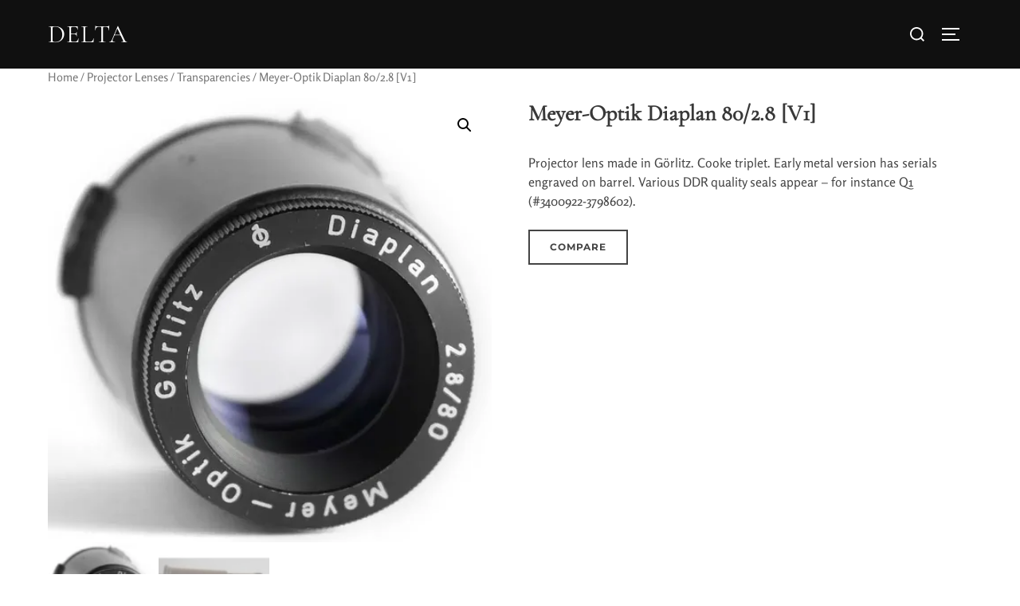

--- FILE ---
content_type: text/html; charset=UTF-8
request_url: https://deltalenses.com/product/meyer-optik-diaplan-80-2-8-v1/
body_size: 32624
content:
<!DOCTYPE html>
<html dir="ltr" lang="en-US" prefix="og: https://ogp.me/ns#" class="no-js">
<head>
	<meta charset="UTF-8" />
	<meta name="viewport" content="width=device-width, initial-scale=1" />
	
<title>Meyer-Optik 80mm f2.8 - delta</title>

		<!-- All in One SEO 4.6.4 - aioseo.com -->
		<meta name="description" content="Meyer-Optik 80mm f2.8 - Projector lens made in Görlitz. Cooke triplet. Early metal version has serials engraved on barrel. Various DDR quality seals appear - for instance Q1 (#3400922-3798602)." />
		<meta name="robots" content="max-image-preview:large" />
		<link rel="canonical" href="https://deltalenses.com/product/meyer-optik-diaplan-80-2-8-v1/" />
		<meta name="generator" content="All in One SEO (AIOSEO) 4.6.4" />
		<meta property="og:locale" content="en_US" />
		<meta property="og:site_name" content="delta - The alt-lens archive" />
		<meta property="og:type" content="article" />
		<meta property="og:title" content="Meyer-Optik 80mm f2.8 - delta" />
		<meta property="og:description" content="Meyer-Optik 80mm f2.8 - Projector lens made in Görlitz. Cooke triplet. Early metal version has serials engraved on barrel. Various DDR quality seals appear - for instance Q1 (#3400922-3798602)." />
		<meta property="og:url" content="https://deltalenses.com/product/meyer-optik-diaplan-80-2-8-v1/" />
		<meta property="article:published_time" content="2022-06-06T11:27:06+00:00" />
		<meta property="article:modified_time" content="2024-09-24T22:53:26+00:00" />
		<meta name="twitter:card" content="summary_large_image" />
		<meta name="twitter:title" content="Meyer-Optik 80mm f2.8 - delta" />
		<meta name="twitter:description" content="Meyer-Optik 80mm f2.8 - Projector lens made in Görlitz. Cooke triplet. Early metal version has serials engraved on barrel. Various DDR quality seals appear - for instance Q1 (#3400922-3798602)." />
		<script data-jetpack-boost="ignore" type="application/ld+json" class="aioseo-schema">
			{"@context":"https:\/\/schema.org","@graph":[{"@type":"BreadcrumbList","@id":"https:\/\/deltalenses.com\/product\/meyer-optik-diaplan-80-2-8-v1\/#breadcrumblist","itemListElement":[{"@type":"ListItem","@id":"https:\/\/deltalenses.com\/#listItem","position":1,"name":"Home","item":"https:\/\/deltalenses.com\/","nextItem":"https:\/\/deltalenses.com\/product\/meyer-optik-diaplan-80-2-8-v1\/#listItem"},{"@type":"ListItem","@id":"https:\/\/deltalenses.com\/product\/meyer-optik-diaplan-80-2-8-v1\/#listItem","position":2,"name":"Meyer-Optik Diaplan 80\/2.8 [V1]","previousItem":"https:\/\/deltalenses.com\/#listItem"}]},{"@type":"ItemPage","@id":"https:\/\/deltalenses.com\/product\/meyer-optik-diaplan-80-2-8-v1\/#itempage","url":"https:\/\/deltalenses.com\/product\/meyer-optik-diaplan-80-2-8-v1\/","name":"Meyer-Optik 80mm f2.8 - delta","description":"Meyer-Optik 80mm f2.8 - Projector lens made in G\u00f6rlitz. Cooke triplet. Early metal version has serials engraved on barrel. Various DDR quality seals appear - for instance Q1 (#3400922-3798602).","inLanguage":"en-US","isPartOf":{"@id":"https:\/\/deltalenses.com\/#website"},"breadcrumb":{"@id":"https:\/\/deltalenses.com\/product\/meyer-optik-diaplan-80-2-8-v1\/#breadcrumblist"},"image":{"@type":"ImageObject","url":"https:\/\/deltalenses.com\/wp-content\/uploads\/2022\/06\/meyer-diaplan-80mm-f2.8a.webp","@id":"https:\/\/deltalenses.com\/product\/meyer-optik-diaplan-80-2-8-v1\/#mainImage","width":500,"height":500,"caption":"Meyer-Optik Diaplan 80mm f2.8"},"primaryImageOfPage":{"@id":"https:\/\/deltalenses.com\/product\/meyer-optik-diaplan-80-2-8-v1\/#mainImage"},"datePublished":"2022-06-06T11:27:06+00:00","dateModified":"2024-09-24T22:53:26+00:00"},{"@type":"Organization","@id":"https:\/\/deltalenses.com\/#organization","name":"delta Delta Lenses","description":"The alt-lens archive The largest archive and catalogue of enlarging, projection, industrial and macro lenses","url":"https:\/\/deltalenses.com\/"},{"@type":"WebSite","@id":"https:\/\/deltalenses.com\/#website","url":"https:\/\/deltalenses.com\/","name":"delta","description":"The alt-lens archive","inLanguage":"en-US","publisher":{"@id":"https:\/\/deltalenses.com\/#organization"}}]}
		</script>
		<!-- All in One SEO -->

<!-- Jetpack Site Verification Tags -->

<link rel='dns-prefetch' href='//stats.wp.com' />
<link rel='dns-prefetch' href='//widgets.wp.com' />
<link rel='dns-prefetch' href='//s0.wp.com' />
<link rel='dns-prefetch' href='//0.gravatar.com' />
<link rel='dns-prefetch' href='//1.gravatar.com' />
<link rel='dns-prefetch' href='//2.gravatar.com' />
<link rel="alternate" type="application/rss+xml" title="delta &raquo; Feed" href="https://deltalenses.com/feed/" />
<link rel="alternate" type="application/rss+xml" title="delta &raquo; Comments Feed" href="https://deltalenses.com/comments/feed/" />
<link rel="alternate" type="application/rss+xml" title="delta &raquo; Meyer-Optik Diaplan 80/2.8 [V1] Comments Feed" href="https://deltalenses.com/product/meyer-optik-diaplan-80-2-8-v1/feed/" />

<style>
img.wp-smiley,
img.emoji {
	display: inline !important;
	border: none !important;
	box-shadow: none !important;
	height: 1em !important;
	width: 1em !important;
	margin: 0 0.07em !important;
	vertical-align: -0.1em !important;
	background: none !important;
	padding: 0 !important;
}
</style>
	<link rel='stylesheet' id='all-css-8f7fae94ead86ded03b88963ca01bffb' href='https://deltalenses.com/_jb_static/??[base64]/TaoCe1WPYKM+bROGDWwBx4HIIccoZpq7BiF+DmK5SDrVYDlOacIfUzdyjOOa0X0JYplyMqoSZdpFzqEUDovKE+h3uEOuX5AuDakyL2aC2qoMgLJRKd+eJt0mXt/FJEybJK2ult70B04weDckbtEa2ehyLHVTGhyiGfLw2fU6d1YS2XKIcb9qwcf8JTz7EhsDVfWClgUI1loYIDavneudDaSdGEVjgImmOGXLh662M27Q3/mkUV6qC4C9uNHn3TOl/0sMuVzCBrMrB9pwNOftMXQ1xmPyWZtj7I/ev3wIPyuDlrl3Uw6/qE2/9VcnkvSWsr4k8O8mmmVlvPHl2XQ2Tz7Nb1XHQWN4ildRscAl36gjuwb5ZbOJk+qRoE8k7/MvefF+53GQ/leyQNmKqJH/UfQ95g/TZc6qiXoBSX5aOA21TceOWf4839cKnhMxW69zcPprHlVqv7uAhM5Bluni6v1+v4K5YfRAbGrXk02oMfqodBwULBHPGo6ZseLjj+/1gXtJGtRC9G943ytqFhJIq5F37/wWS0/gMV9alwicP5uDuS1CQyu3MdrDWD6xx8EWMqtApwkvUSeJNhclKddbNMBWM3Oo0ZZ+KjZ3QHy0Okd7oJ8PONzwPUVmhjPFVTE9fcWD28gd3JKhgan/EDqGVJXCPU6cTa19CSWj8Tnt/u1+3T4/ZQ5atH+5+6PzX7T87B8pH' type='text/css' media='all' />
<style id='wp-block-library-inline-css'>
.has-text-align-justify{text-align:justify;}
</style>
<style id='woof-inline-css'>

.woof_products_top_panel li span, .woof_products_top_panel2 li span{background: url(https://deltalenses.com/wp-content/plugins/woocommerce-products-filter/img/delete.png);background-size: 14px 14px;background-repeat: no-repeat;background-position: right;}
.woof_edit_view{
                    display: none;
                }

</style>
<style id='woocommerce-layout-inline-css'>

	.infinite-scroll .woocommerce-pagination {
		display: none;
	}
</style>
<style id='inspiro-style-inline-css'>
body, button, input, select, textarea {
font-family: 'Rosario', sans-serif;
font-weight: 400;
}
@media screen and (min-width: 782px) {
body, button, input, select, textarea {
font-size: 16px;
line-height: 1.5;
} }
body:not(.wp-custom-logo) a.custom-logo-text {
font-family: 'Cormorant Garamond', serif;
font-weight: 500;
text-transform: uppercase;
}
@media screen and (min-width: 782px) {
body:not(.wp-custom-logo) a.custom-logo-text {
font-size: 32px;
line-height: 1;
} }
h1, h2, h3, h4, h5, h6, .home.blog .entry-title, .page .entry-title, .page-title, #comments>h3, #respond>h3, .entry-footer {
font-family: 'Cormorant Garamond', serif;
font-weight: 400;
text-transform: none;
line-height: 1.4;
}
.site-title {
font-family: 'Cormorant Garamond', serif;
font-weight: 300;
line-height: 1.25;
}
@media screen and (min-width: 782px) {
.site-title {
font-size: 80px;
} }
.site-description {
font-family: 'Inter', sans-serif;
line-height: 1.8;
}
@media screen and (min-width: 782px) {
.site-description {
font-size: 20px;
} }
.custom-header-button {
font-family: 'Rosario', sans-serif;
font-weight: 400;
line-height: 1.8;
}
@media screen and (min-width: 782px) {
.custom-header-button {
font-size: 16px;
} }
.navbar-nav a {
font-family: 'Rosario', sans-serif;
font-weight: 400;
line-height: 1.8;
}
@media screen and (min-width: 782px) {
.navbar-nav a {
font-size: 16px;
} }
@media screen and (max-width: 64em) {
.navbar-nav li a {
font-family: 'Rosario', sans-serif;
font-size: 16px;
font-weight: 400;
text-transform: uppercase;
line-height: 1.8;
} }

</style>
<link rel='stylesheet' id='screen-css-7249a1bb5dc355ebdb4ca6f8b686dcac' href='https://deltalenses.com/wp-content/plugins/buddypress/bp-templates/bp-nouveau/css/buddypress.min.css?m=1684479085' type='text/css' media='screen' />
<link rel='stylesheet' id='only-screen-and-max-width-768px-css-1fbf950c9e26aa139f99f299aa91a283' href='https://deltalenses.com/wp-content/plugins/woocommerce/assets/css/woocommerce-smallscreen.css?m=1684789227' type='text/css' media='only screen and (max-width: 768px)' />
<style id='wp-block-library-theme-inline-css'>
.wp-block-audio figcaption{color:#555;font-size:13px;text-align:center}.is-dark-theme .wp-block-audio figcaption{color:hsla(0,0%,100%,.65)}.wp-block-audio{margin:0 0 1em}.wp-block-code{border:1px solid #ccc;border-radius:4px;font-family:Menlo,Consolas,monaco,monospace;padding:.8em 1em}.wp-block-embed figcaption{color:#555;font-size:13px;text-align:center}.is-dark-theme .wp-block-embed figcaption{color:hsla(0,0%,100%,.65)}.wp-block-embed{margin:0 0 1em}.blocks-gallery-caption{color:#555;font-size:13px;text-align:center}.is-dark-theme .blocks-gallery-caption{color:hsla(0,0%,100%,.65)}.wp-block-image figcaption{color:#555;font-size:13px;text-align:center}.is-dark-theme .wp-block-image figcaption{color:hsla(0,0%,100%,.65)}.wp-block-image{margin:0 0 1em}.wp-block-pullquote{border-bottom:4px solid;border-top:4px solid;color:currentColor;margin-bottom:1.75em}.wp-block-pullquote cite,.wp-block-pullquote footer,.wp-block-pullquote__citation{color:currentColor;font-size:.8125em;font-style:normal;text-transform:uppercase}.wp-block-quote{border-left:.25em solid;margin:0 0 1.75em;padding-left:1em}.wp-block-quote cite,.wp-block-quote footer{color:currentColor;font-size:.8125em;font-style:normal;position:relative}.wp-block-quote.has-text-align-right{border-left:none;border-right:.25em solid;padding-left:0;padding-right:1em}.wp-block-quote.has-text-align-center{border:none;padding-left:0}.wp-block-quote.is-large,.wp-block-quote.is-style-large,.wp-block-quote.is-style-plain{border:none}.wp-block-search .wp-block-search__label{font-weight:700}.wp-block-search__button{border:1px solid #ccc;padding:.375em .625em}:where(.wp-block-group.has-background){padding:1.25em 2.375em}.wp-block-separator.has-css-opacity{opacity:.4}.wp-block-separator{border:none;border-bottom:2px solid;margin-left:auto;margin-right:auto}.wp-block-separator.has-alpha-channel-opacity{opacity:1}.wp-block-separator:not(.is-style-wide):not(.is-style-dots){width:100px}.wp-block-separator.has-background:not(.is-style-dots){border-bottom:none;height:1px}.wp-block-separator.has-background:not(.is-style-wide):not(.is-style-dots){height:2px}.wp-block-table{margin:0 0 1em}.wp-block-table td,.wp-block-table th{word-break:normal}.wp-block-table figcaption{color:#555;font-size:13px;text-align:center}.is-dark-theme .wp-block-table figcaption{color:hsla(0,0%,100%,.65)}.wp-block-video figcaption{color:#555;font-size:13px;text-align:center}.is-dark-theme .wp-block-video figcaption{color:hsla(0,0%,100%,.65)}.wp-block-video{margin:0 0 1em}.wp-block-template-part.has-background{margin-bottom:0;margin-top:0;padding:1.25em 2.375em}
</style>
<style id='global-styles-inline-css'>
body{--wp--preset--color--black: #000000;--wp--preset--color--cyan-bluish-gray: #abb8c3;--wp--preset--color--white: #ffffff;--wp--preset--color--pale-pink: #f78da7;--wp--preset--color--vivid-red: #cf2e2e;--wp--preset--color--luminous-vivid-orange: #ff6900;--wp--preset--color--luminous-vivid-amber: #fcb900;--wp--preset--color--light-green-cyan: #7bdcb5;--wp--preset--color--vivid-green-cyan: #00d084;--wp--preset--color--pale-cyan-blue: #8ed1fc;--wp--preset--color--vivid-cyan-blue: #0693e3;--wp--preset--color--vivid-purple: #9b51e0;--wp--preset--gradient--vivid-cyan-blue-to-vivid-purple: linear-gradient(135deg,rgba(6,147,227,1) 0%,rgb(155,81,224) 100%);--wp--preset--gradient--light-green-cyan-to-vivid-green-cyan: linear-gradient(135deg,rgb(122,220,180) 0%,rgb(0,208,130) 100%);--wp--preset--gradient--luminous-vivid-amber-to-luminous-vivid-orange: linear-gradient(135deg,rgba(252,185,0,1) 0%,rgba(255,105,0,1) 100%);--wp--preset--gradient--luminous-vivid-orange-to-vivid-red: linear-gradient(135deg,rgba(255,105,0,1) 0%,rgb(207,46,46) 100%);--wp--preset--gradient--very-light-gray-to-cyan-bluish-gray: linear-gradient(135deg,rgb(238,238,238) 0%,rgb(169,184,195) 100%);--wp--preset--gradient--cool-to-warm-spectrum: linear-gradient(135deg,rgb(74,234,220) 0%,rgb(151,120,209) 20%,rgb(207,42,186) 40%,rgb(238,44,130) 60%,rgb(251,105,98) 80%,rgb(254,248,76) 100%);--wp--preset--gradient--blush-light-purple: linear-gradient(135deg,rgb(255,206,236) 0%,rgb(152,150,240) 100%);--wp--preset--gradient--blush-bordeaux: linear-gradient(135deg,rgb(254,205,165) 0%,rgb(254,45,45) 50%,rgb(107,0,62) 100%);--wp--preset--gradient--luminous-dusk: linear-gradient(135deg,rgb(255,203,112) 0%,rgb(199,81,192) 50%,rgb(65,88,208) 100%);--wp--preset--gradient--pale-ocean: linear-gradient(135deg,rgb(255,245,203) 0%,rgb(182,227,212) 50%,rgb(51,167,181) 100%);--wp--preset--gradient--electric-grass: linear-gradient(135deg,rgb(202,248,128) 0%,rgb(113,206,126) 100%);--wp--preset--gradient--midnight: linear-gradient(135deg,rgb(2,3,129) 0%,rgb(40,116,252) 100%);--wp--preset--duotone--dark-grayscale: url('#wp-duotone-dark-grayscale');--wp--preset--duotone--grayscale: url('#wp-duotone-grayscale');--wp--preset--duotone--purple-yellow: url('#wp-duotone-purple-yellow');--wp--preset--duotone--blue-red: url('#wp-duotone-blue-red');--wp--preset--duotone--midnight: url('#wp-duotone-midnight');--wp--preset--duotone--magenta-yellow: url('#wp-duotone-magenta-yellow');--wp--preset--duotone--purple-green: url('#wp-duotone-purple-green');--wp--preset--duotone--blue-orange: url('#wp-duotone-blue-orange');--wp--preset--font-size--small: 13px;--wp--preset--font-size--medium: 20px;--wp--preset--font-size--large: 36px;--wp--preset--font-size--x-large: 42px;--wp--preset--spacing--20: 0.44rem;--wp--preset--spacing--30: 0.67rem;--wp--preset--spacing--40: 1rem;--wp--preset--spacing--50: 1.5rem;--wp--preset--spacing--60: 2.25rem;--wp--preset--spacing--70: 3.38rem;--wp--preset--spacing--80: 5.06rem;--wp--preset--shadow--natural: 6px 6px 9px rgba(0, 0, 0, 0.2);--wp--preset--shadow--deep: 12px 12px 50px rgba(0, 0, 0, 0.4);--wp--preset--shadow--sharp: 6px 6px 0px rgba(0, 0, 0, 0.2);--wp--preset--shadow--outlined: 6px 6px 0px -3px rgba(255, 255, 255, 1), 6px 6px rgba(0, 0, 0, 1);--wp--preset--shadow--crisp: 6px 6px 0px rgba(0, 0, 0, 1);}:where(.is-layout-flex){gap: 0.5em;}body .is-layout-flow > .alignleft{float: left;margin-inline-start: 0;margin-inline-end: 2em;}body .is-layout-flow > .alignright{float: right;margin-inline-start: 2em;margin-inline-end: 0;}body .is-layout-flow > .aligncenter{margin-left: auto !important;margin-right: auto !important;}body .is-layout-constrained > .alignleft{float: left;margin-inline-start: 0;margin-inline-end: 2em;}body .is-layout-constrained > .alignright{float: right;margin-inline-start: 2em;margin-inline-end: 0;}body .is-layout-constrained > .aligncenter{margin-left: auto !important;margin-right: auto !important;}body .is-layout-constrained > :where(:not(.alignleft):not(.alignright):not(.alignfull)){max-width: var(--wp--style--global--content-size);margin-left: auto !important;margin-right: auto !important;}body .is-layout-constrained > .alignwide{max-width: var(--wp--style--global--wide-size);}body .is-layout-flex{display: flex;}body .is-layout-flex{flex-wrap: wrap;align-items: center;}body .is-layout-flex > *{margin: 0;}:where(.wp-block-columns.is-layout-flex){gap: 2em;}.has-black-color{color: var(--wp--preset--color--black) !important;}.has-cyan-bluish-gray-color{color: var(--wp--preset--color--cyan-bluish-gray) !important;}.has-white-color{color: var(--wp--preset--color--white) !important;}.has-pale-pink-color{color: var(--wp--preset--color--pale-pink) !important;}.has-vivid-red-color{color: var(--wp--preset--color--vivid-red) !important;}.has-luminous-vivid-orange-color{color: var(--wp--preset--color--luminous-vivid-orange) !important;}.has-luminous-vivid-amber-color{color: var(--wp--preset--color--luminous-vivid-amber) !important;}.has-light-green-cyan-color{color: var(--wp--preset--color--light-green-cyan) !important;}.has-vivid-green-cyan-color{color: var(--wp--preset--color--vivid-green-cyan) !important;}.has-pale-cyan-blue-color{color: var(--wp--preset--color--pale-cyan-blue) !important;}.has-vivid-cyan-blue-color{color: var(--wp--preset--color--vivid-cyan-blue) !important;}.has-vivid-purple-color{color: var(--wp--preset--color--vivid-purple) !important;}.has-black-background-color{background-color: var(--wp--preset--color--black) !important;}.has-cyan-bluish-gray-background-color{background-color: var(--wp--preset--color--cyan-bluish-gray) !important;}.has-white-background-color{background-color: var(--wp--preset--color--white) !important;}.has-pale-pink-background-color{background-color: var(--wp--preset--color--pale-pink) !important;}.has-vivid-red-background-color{background-color: var(--wp--preset--color--vivid-red) !important;}.has-luminous-vivid-orange-background-color{background-color: var(--wp--preset--color--luminous-vivid-orange) !important;}.has-luminous-vivid-amber-background-color{background-color: var(--wp--preset--color--luminous-vivid-amber) !important;}.has-light-green-cyan-background-color{background-color: var(--wp--preset--color--light-green-cyan) !important;}.has-vivid-green-cyan-background-color{background-color: var(--wp--preset--color--vivid-green-cyan) !important;}.has-pale-cyan-blue-background-color{background-color: var(--wp--preset--color--pale-cyan-blue) !important;}.has-vivid-cyan-blue-background-color{background-color: var(--wp--preset--color--vivid-cyan-blue) !important;}.has-vivid-purple-background-color{background-color: var(--wp--preset--color--vivid-purple) !important;}.has-black-border-color{border-color: var(--wp--preset--color--black) !important;}.has-cyan-bluish-gray-border-color{border-color: var(--wp--preset--color--cyan-bluish-gray) !important;}.has-white-border-color{border-color: var(--wp--preset--color--white) !important;}.has-pale-pink-border-color{border-color: var(--wp--preset--color--pale-pink) !important;}.has-vivid-red-border-color{border-color: var(--wp--preset--color--vivid-red) !important;}.has-luminous-vivid-orange-border-color{border-color: var(--wp--preset--color--luminous-vivid-orange) !important;}.has-luminous-vivid-amber-border-color{border-color: var(--wp--preset--color--luminous-vivid-amber) !important;}.has-light-green-cyan-border-color{border-color: var(--wp--preset--color--light-green-cyan) !important;}.has-vivid-green-cyan-border-color{border-color: var(--wp--preset--color--vivid-green-cyan) !important;}.has-pale-cyan-blue-border-color{border-color: var(--wp--preset--color--pale-cyan-blue) !important;}.has-vivid-cyan-blue-border-color{border-color: var(--wp--preset--color--vivid-cyan-blue) !important;}.has-vivid-purple-border-color{border-color: var(--wp--preset--color--vivid-purple) !important;}.has-vivid-cyan-blue-to-vivid-purple-gradient-background{background: var(--wp--preset--gradient--vivid-cyan-blue-to-vivid-purple) !important;}.has-light-green-cyan-to-vivid-green-cyan-gradient-background{background: var(--wp--preset--gradient--light-green-cyan-to-vivid-green-cyan) !important;}.has-luminous-vivid-amber-to-luminous-vivid-orange-gradient-background{background: var(--wp--preset--gradient--luminous-vivid-amber-to-luminous-vivid-orange) !important;}.has-luminous-vivid-orange-to-vivid-red-gradient-background{background: var(--wp--preset--gradient--luminous-vivid-orange-to-vivid-red) !important;}.has-very-light-gray-to-cyan-bluish-gray-gradient-background{background: var(--wp--preset--gradient--very-light-gray-to-cyan-bluish-gray) !important;}.has-cool-to-warm-spectrum-gradient-background{background: var(--wp--preset--gradient--cool-to-warm-spectrum) !important;}.has-blush-light-purple-gradient-background{background: var(--wp--preset--gradient--blush-light-purple) !important;}.has-blush-bordeaux-gradient-background{background: var(--wp--preset--gradient--blush-bordeaux) !important;}.has-luminous-dusk-gradient-background{background: var(--wp--preset--gradient--luminous-dusk) !important;}.has-pale-ocean-gradient-background{background: var(--wp--preset--gradient--pale-ocean) !important;}.has-electric-grass-gradient-background{background: var(--wp--preset--gradient--electric-grass) !important;}.has-midnight-gradient-background{background: var(--wp--preset--gradient--midnight) !important;}.has-small-font-size{font-size: var(--wp--preset--font-size--small) !important;}.has-medium-font-size{font-size: var(--wp--preset--font-size--medium) !important;}.has-large-font-size{font-size: var(--wp--preset--font-size--large) !important;}.has-x-large-font-size{font-size: var(--wp--preset--font-size--x-large) !important;}
.wp-block-navigation a:where(:not(.wp-element-button)){color: inherit;}
:where(.wp-block-columns.is-layout-flex){gap: 2em;}
.wp-block-pullquote{font-size: 1.5em;line-height: 1.6;}
</style>
<link rel='stylesheet' id='acoplw-style-css' href='https://deltalenses.com/wp-content/plugins/aco-product-labels-for-woocommerce/includes/../assets/css/frontend.css?ver=1.5.1' media='all' />
<link rel='stylesheet' id='dashicons-css' href='https://deltalenses.com/wp-includes/css/dashicons.min.css?ver=6.2.8' media='all' />
<style id='dashicons-inline-css'>
[data-font="Dashicons"]:before {font-family: 'Dashicons' !important;content: attr(data-icon) !important;speak: none !important;font-weight: normal !important;font-variant: normal !important;text-transform: none !important;line-height: 1 !important;font-style: normal !important;-webkit-font-smoothing: antialiased !important;-moz-osx-font-smoothing: grayscale !important;}
</style>
<style id='woocommerce-inline-inline-css'>
.woocommerce form .form-row .required { visibility: visible; }
</style>
<style id='wcz-customizer-custom-css-inline-css'>
body.post-type-archive-product .woocommerce-breadcrumb{display:none !important;}body.woocommerce p.woocommerce-result-count{display:none !important;}div.wcz-new-product-badge span{background-color:#0d7772;color:#FFFFFF !important;}body.wcz-btns.wcz-woocommerce ul.products li.product a.button,
					body.wcz-btns.wcz-woocommerce .related.products ul.products li.product a.button,
                    body.wcz-btns.wcz-woocommerce.single-product div.product form.cart .button,
                    body.wcz-btns.wcz-woocommerce.wcz-wooblocks ul.wc-block-grid__products li.wc-block-grid__product .add_to_cart_button{font-size:12px;padding:7px 14px 8px !important;}body.woocommerce.wcz-woocommerce ul.products li.product .woocommerce-loop-product__title,
					body.wcz-woocommerce .products .product .woocommerce-loop-product__title,
                    body.wcz-wooblocks ul.wc-block-grid__products li.wc-block-grid__product .wc-block-grid__product-title{font-size:16px !important;}body.woocommerce.wcz-woocommerce ul.products li.product .woocommerce-loop-product__title,
					body.wcz-woocommerce .products .product .woocommerce-loop-product__title,
                    body.wcz-wooblocks ul.wc-block-grid__products li.wc-block-grid__product .wc-block-grid__product-title a{color:#0a0a0a !important;}body.single-product .product_meta .sku_wrapper{display:none !important;}body.single-product .product_meta .posted_in{display:none !important;}body.single-product .product_meta .tagged_as{display:none !important;}.single-product section.related.products{display:none !important;}body.single-product.wcz-woocommerce div.product .product_title{font-size:28px !important;color:#383838 !important;}body.woocommerce-cart .cart_totals h2{display:none !important;}
</style>




<script data-jetpack-boost="ignore" src='https://deltalenses.com/wp-includes/js/jquery/jquery.min.js?ver=3.6.4' id='jquery-core-js'></script>





<link rel="https://api.w.org/" href="https://deltalenses.com/wp-json/" /><link rel="alternate" type="application/json" href="https://deltalenses.com/wp-json/wp/v2/product/27623" /><link rel="EditURI" type="application/rsd+xml" title="RSD" href="https://deltalenses.com/xmlrpc.php?rsd" />
<link rel="wlwmanifest" type="application/wlwmanifest+xml" href="https://deltalenses.com/wp-includes/wlwmanifest.xml" />
<meta name="generator" content="WordPress 6.2.8" />
<meta name="generator" content="WooCommerce 7.7.0" />
<link rel='shortlink' href='https://deltalenses.com/?p=27623' />
<link rel="alternate" type="application/json+oembed" href="https://deltalenses.com/wp-json/oembed/1.0/embed?url=https%3A%2F%2Fdeltalenses.com%2Fproduct%2Fmeyer-optik-diaplan-80-2-8-v1%2F" />
<link rel="alternate" type="text/xml+oembed" href="https://deltalenses.com/wp-json/oembed/1.0/embed?url=https%3A%2F%2Fdeltalenses.com%2Fproduct%2Fmeyer-optik-diaplan-80-2-8-v1%2F&#038;format=xml" />

	

		<style id="gutenverse-global-css"> 
			:root { 
            --guten-screen-xs-max: 767px;
            --guten-screen-sm-min: 768px;
            --guten-screen-sm-max: 1024px;
            --guten-screen-md-min: 1025px; 
        }		</style>
			<style>img#wpstats{display:none}</style>
		<!-- Google site verification - Google Listings & Ads -->
<meta name="google-site-verification" content="orbhjwfamhjgZe2U3JQzDXdLEpXcZO1EYMXGOc8JoWM" />
	<noscript><style>.woocommerce-product-gallery{ opacity: 1 !important; }</style></noscript>
	<meta name="generator" content="Elementor 3.13.2; features: e_dom_optimization, e_optimized_assets_loading, e_optimized_css_loading, a11y_improvements, additional_custom_breakpoints; settings: css_print_method-external, google_font-enabled, font_display-auto">
		<style id="inspiro-custom-header-styles" type="text/css">
					.site-title a,
			.colors-dark .site-title a,
			.colors-custom .site-title a,
			body.has-header-image .site-title a,
			body.has-header-video .site-title a,
			body.has-header-image.colors-dark .site-title a,
			body.has-header-video.colors-dark .site-title a,
			body.has-header-image.colors-custom .site-title a,
			body.has-header-video.colors-custom .site-title a,
			.site-description,
			.colors-dark .site-description,
			.colors-custom .site-description,
			body.has-header-image .site-description,
			body.has-header-video .site-description,
			body.has-header-image.colors-dark .site-description,
			body.has-header-video.colors-dark .site-description,
			body.has-header-image.colors-custom .site-description,
			body.has-header-video.colors-custom .site-description {
				color: #ffffff;
			}
		
					.custom-header-button {
				color: #ffffff;
				border-color: #ffffff;
			}
		
					.custom-header-button:hover {
				color: #3fcca1;
			}
		
					.custom-header-button:hover {
				background-color: #ffffff !important;
				border-color: #ffffff !important;
			}
		
        
        
        
		            .headroom--not-top .navbar,
			.has-header-image.home.blog .headroom--not-top .navbar, 
			.has-header-image.inspiro-front-page .headroom--not-top .navbar, 
			.has-header-video.home.blog .headroom--not-top .navbar, 
			.has-header-video.inspiro-front-page .headroom--not-top .navbar {
				background-color: rgba(0,0,0,0.9);
			}
				</style>
		<link rel="icon" href="https://deltalenses.com/wp-content/uploads/2023/05/delta_icon-100x100.gif" sizes="32x32" />
<link rel="icon" href="https://deltalenses.com/wp-content/uploads/2023/05/delta_icon.gif" sizes="192x192" />
<link rel="apple-touch-icon" href="https://deltalenses.com/wp-content/uploads/2023/05/delta_icon.gif" />
<meta name="msapplication-TileImage" content="https://deltalenses.com/wp-content/uploads/2023/05/delta_icon.gif" />

</head>

<body class="bp-nouveau product-template-default single single-product postid-27623 wp-embed-responsive theme-inspiro wpt_device_desktop wpt_table_body wpt-body-Product_Table woocommerce woocommerce-page woocommerce-no-js wcz-woocommerce wcz-btns wcz-btn-style-default group-blog has-sidebar inspiro--with-page-nav page-layout-full-width post-display-content-excerpt colors-light elementor-default elementor-kit-37 no-js">
<svg xmlns="http://www.w3.org/2000/svg" viewBox="0 0 0 0" width="0" height="0" focusable="false" role="none" style="visibility: hidden; position: absolute; left: -9999px; overflow: hidden;" ><defs><filter id="wp-duotone-dark-grayscale"><feColorMatrix color-interpolation-filters="sRGB" type="matrix" values=" .299 .587 .114 0 0 .299 .587 .114 0 0 .299 .587 .114 0 0 .299 .587 .114 0 0 " /><feComponentTransfer color-interpolation-filters="sRGB" ><feFuncR type="table" tableValues="0 0.49803921568627" /><feFuncG type="table" tableValues="0 0.49803921568627" /><feFuncB type="table" tableValues="0 0.49803921568627" /><feFuncA type="table" tableValues="1 1" /></feComponentTransfer><feComposite in2="SourceGraphic" operator="in" /></filter></defs></svg><svg xmlns="http://www.w3.org/2000/svg" viewBox="0 0 0 0" width="0" height="0" focusable="false" role="none" style="visibility: hidden; position: absolute; left: -9999px; overflow: hidden;" ><defs><filter id="wp-duotone-grayscale"><feColorMatrix color-interpolation-filters="sRGB" type="matrix" values=" .299 .587 .114 0 0 .299 .587 .114 0 0 .299 .587 .114 0 0 .299 .587 .114 0 0 " /><feComponentTransfer color-interpolation-filters="sRGB" ><feFuncR type="table" tableValues="0 1" /><feFuncG type="table" tableValues="0 1" /><feFuncB type="table" tableValues="0 1" /><feFuncA type="table" tableValues="1 1" /></feComponentTransfer><feComposite in2="SourceGraphic" operator="in" /></filter></defs></svg><svg xmlns="http://www.w3.org/2000/svg" viewBox="0 0 0 0" width="0" height="0" focusable="false" role="none" style="visibility: hidden; position: absolute; left: -9999px; overflow: hidden;" ><defs><filter id="wp-duotone-purple-yellow"><feColorMatrix color-interpolation-filters="sRGB" type="matrix" values=" .299 .587 .114 0 0 .299 .587 .114 0 0 .299 .587 .114 0 0 .299 .587 .114 0 0 " /><feComponentTransfer color-interpolation-filters="sRGB" ><feFuncR type="table" tableValues="0.54901960784314 0.98823529411765" /><feFuncG type="table" tableValues="0 1" /><feFuncB type="table" tableValues="0.71764705882353 0.25490196078431" /><feFuncA type="table" tableValues="1 1" /></feComponentTransfer><feComposite in2="SourceGraphic" operator="in" /></filter></defs></svg><svg xmlns="http://www.w3.org/2000/svg" viewBox="0 0 0 0" width="0" height="0" focusable="false" role="none" style="visibility: hidden; position: absolute; left: -9999px; overflow: hidden;" ><defs><filter id="wp-duotone-blue-red"><feColorMatrix color-interpolation-filters="sRGB" type="matrix" values=" .299 .587 .114 0 0 .299 .587 .114 0 0 .299 .587 .114 0 0 .299 .587 .114 0 0 " /><feComponentTransfer color-interpolation-filters="sRGB" ><feFuncR type="table" tableValues="0 1" /><feFuncG type="table" tableValues="0 0.27843137254902" /><feFuncB type="table" tableValues="0.5921568627451 0.27843137254902" /><feFuncA type="table" tableValues="1 1" /></feComponentTransfer><feComposite in2="SourceGraphic" operator="in" /></filter></defs></svg><svg xmlns="http://www.w3.org/2000/svg" viewBox="0 0 0 0" width="0" height="0" focusable="false" role="none" style="visibility: hidden; position: absolute; left: -9999px; overflow: hidden;" ><defs><filter id="wp-duotone-midnight"><feColorMatrix color-interpolation-filters="sRGB" type="matrix" values=" .299 .587 .114 0 0 .299 .587 .114 0 0 .299 .587 .114 0 0 .299 .587 .114 0 0 " /><feComponentTransfer color-interpolation-filters="sRGB" ><feFuncR type="table" tableValues="0 0" /><feFuncG type="table" tableValues="0 0.64705882352941" /><feFuncB type="table" tableValues="0 1" /><feFuncA type="table" tableValues="1 1" /></feComponentTransfer><feComposite in2="SourceGraphic" operator="in" /></filter></defs></svg><svg xmlns="http://www.w3.org/2000/svg" viewBox="0 0 0 0" width="0" height="0" focusable="false" role="none" style="visibility: hidden; position: absolute; left: -9999px; overflow: hidden;" ><defs><filter id="wp-duotone-magenta-yellow"><feColorMatrix color-interpolation-filters="sRGB" type="matrix" values=" .299 .587 .114 0 0 .299 .587 .114 0 0 .299 .587 .114 0 0 .299 .587 .114 0 0 " /><feComponentTransfer color-interpolation-filters="sRGB" ><feFuncR type="table" tableValues="0.78039215686275 1" /><feFuncG type="table" tableValues="0 0.94901960784314" /><feFuncB type="table" tableValues="0.35294117647059 0.47058823529412" /><feFuncA type="table" tableValues="1 1" /></feComponentTransfer><feComposite in2="SourceGraphic" operator="in" /></filter></defs></svg><svg xmlns="http://www.w3.org/2000/svg" viewBox="0 0 0 0" width="0" height="0" focusable="false" role="none" style="visibility: hidden; position: absolute; left: -9999px; overflow: hidden;" ><defs><filter id="wp-duotone-purple-green"><feColorMatrix color-interpolation-filters="sRGB" type="matrix" values=" .299 .587 .114 0 0 .299 .587 .114 0 0 .299 .587 .114 0 0 .299 .587 .114 0 0 " /><feComponentTransfer color-interpolation-filters="sRGB" ><feFuncR type="table" tableValues="0.65098039215686 0.40392156862745" /><feFuncG type="table" tableValues="0 1" /><feFuncB type="table" tableValues="0.44705882352941 0.4" /><feFuncA type="table" tableValues="1 1" /></feComponentTransfer><feComposite in2="SourceGraphic" operator="in" /></filter></defs></svg><svg xmlns="http://www.w3.org/2000/svg" viewBox="0 0 0 0" width="0" height="0" focusable="false" role="none" style="visibility: hidden; position: absolute; left: -9999px; overflow: hidden;" ><defs><filter id="wp-duotone-blue-orange"><feColorMatrix color-interpolation-filters="sRGB" type="matrix" values=" .299 .587 .114 0 0 .299 .587 .114 0 0 .299 .587 .114 0 0 .299 .587 .114 0 0 " /><feComponentTransfer color-interpolation-filters="sRGB" ><feFuncR type="table" tableValues="0.098039215686275 1" /><feFuncG type="table" tableValues="0 0.66274509803922" /><feFuncB type="table" tableValues="0.84705882352941 0.41960784313725" /><feFuncA type="table" tableValues="1 1" /></feComponentTransfer><feComposite in2="SourceGraphic" operator="in" /></filter></defs></svg>
<aside id="side-nav" class="side-nav" tabindex="-1">
	<div class="side-nav__scrollable-container">
		<div class="side-nav__wrap">
			<div class="side-nav__close-button">
				<button type="button" class="navbar-toggle">
					<span class="screen-reader-text">Toggle navigation</span>
					<span class="icon-bar"></span>
					<span class="icon-bar"></span>
					<span class="icon-bar"></span>
				</button>
			</div>
						<div id="block-3" class="widget widget_block">
<div class="wp-block-group is-layout-flow"><div class="wp-block-group__inner-container"><div data-block-name="woocommerce/product-categories" class="wp-block-woocommerce-product-categories wc-block-product-categories is-list " style=""><ul class="wc-block-product-categories-list wc-block-product-categories-list--depth-0">				<li class="wc-block-product-categories-list-item">					<a style="" href="https://deltalenses.com/product-category/enlarger-lenses/"><span class="wc-block-product-categories-list-item__name">Enlarger Lenses</span></a><span class="wc-block-product-categories-list-item-count"><span aria-hidden="true">1836</span><span class="screen-reader-text">1836 products</span></span>				</li>							<li class="wc-block-product-categories-list-item">					<a style="" href="https://deltalenses.com/product-category/industrial-lenses/"><span class="wc-block-product-categories-list-item__name">Industrial Lenses</span></a><span class="wc-block-product-categories-list-item-count"><span aria-hidden="true">481</span><span class="screen-reader-text">481 products</span></span><ul class="wc-block-product-categories-list wc-block-product-categories-list--depth-1">				<li class="wc-block-product-categories-list-item">					<a style="" href="https://deltalenses.com/product-category/industrial-lenses/macro-micro-lenses/"><span class="wc-block-product-categories-list-item__name">Macro/Micro</span></a><span class="wc-block-product-categories-list-item-count"><span aria-hidden="true">401</span><span class="screen-reader-text">401 products</span></span>				</li>							<li class="wc-block-product-categories-list-item">					<a style="" href="https://deltalenses.com/product-category/industrial-lenses/photo-graphic-repro/"><span class="wc-block-product-categories-list-item__name">Photo/Graphic</span></a><span class="wc-block-product-categories-list-item-count"><span aria-hidden="true">66</span><span class="screen-reader-text">66 products</span></span>				</li>							<li class="wc-block-product-categories-list-item">					<a style="" href="https://deltalenses.com/product-category/industrial-lenses/scanner/"><span class="wc-block-product-categories-list-item__name">Scanner</span></a><span class="wc-block-product-categories-list-item-count"><span aria-hidden="true">8</span><span class="screen-reader-text">8 products</span></span>				</li>							<li class="wc-block-product-categories-list-item">					<a style="" href="https://deltalenses.com/product-category/industrial-lenses/scientific-medical/"><span class="wc-block-product-categories-list-item__name">Scientific</span></a><span class="wc-block-product-categories-list-item-count"><span aria-hidden="true">10</span><span class="screen-reader-text">10 products</span></span>				</li>							<li class="wc-block-product-categories-list-item">					<a style="" href="https://deltalenses.com/product-category/industrial-lenses/industrial-miscellaneous/"><span class="wc-block-product-categories-list-item__name">Other</span></a><span class="wc-block-product-categories-list-item-count"><span aria-hidden="true">3</span><span class="screen-reader-text">3 products</span></span>				</li>			</ul>				</li>							<li class="wc-block-product-categories-list-item">					<a style="" href="https://deltalenses.com/product-category/projector-lenses/"><span class="wc-block-product-categories-list-item__name">Projector Lenses</span></a><span class="wc-block-product-categories-list-item-count"><span aria-hidden="true">1613</span><span class="screen-reader-text">1613 products</span></span><ul class="wc-block-product-categories-list wc-block-product-categories-list--depth-1">				<li class="wc-block-product-categories-list-item">					<a style="" href="https://deltalenses.com/product-category/projector-lenses/8mm-cine/"><span class="wc-block-product-categories-list-item__name">8mm Cine</span></a><span class="wc-block-product-categories-list-item-count"><span aria-hidden="true">41</span><span class="screen-reader-text">41 products</span></span>				</li>							<li class="wc-block-product-categories-list-item">					<a style="" href="https://deltalenses.com/product-category/projector-lenses/16mm-cine/"><span class="wc-block-product-categories-list-item__name">16mm Cine</span></a><span class="wc-block-product-categories-list-item-count"><span aria-hidden="true">143</span><span class="screen-reader-text">143 products</span></span>				</li>							<li class="wc-block-product-categories-list-item">					<a style="" href="https://deltalenses.com/product-category/projector-lenses/cine-projector-lenses/"><span class="wc-block-product-categories-list-item__name">35mm+ Cine</span></a><span class="wc-block-product-categories-list-item-count"><span aria-hidden="true">661</span><span class="screen-reader-text">661 products</span></span>				</li>							<li class="wc-block-product-categories-list-item">					<a style="" href="https://deltalenses.com/product-category/projector-lenses/episcope-profile-gauge-projection/"><span class="wc-block-product-categories-list-item__name">Opaque Projection</span></a><span class="wc-block-product-categories-list-item-count"><span aria-hidden="true">15</span><span class="screen-reader-text">15 products</span></span>				</li>							<li class="wc-block-product-categories-list-item">					<a style="" href="https://deltalenses.com/product-category/projector-lenses/slide-projector-lenses/"><span class="wc-block-product-categories-list-item__name">Transparencies</span></a><span class="wc-block-product-categories-list-item-count"><span aria-hidden="true">766</span><span class="screen-reader-text">766 products</span></span>				</li>							<li class="wc-block-product-categories-list-item">					<a style="" href="https://deltalenses.com/product-category/projector-lenses/digital/"><span class="wc-block-product-categories-list-item__name">Digital</span></a><span class="wc-block-product-categories-list-item-count"><span aria-hidden="true">4</span><span class="screen-reader-text">4 products</span></span>				</li>			</ul>				</li>			</ul></div>


<div class="wp-block-buttons is-layout-flex">
<div class="wp-block-button has-custom-width wp-block-button__width-100 has-custom-font-size is-style-fill has-small-font-size"><a class="wp-block-button__link has-text-align-left wp-element-button" href="https://deltalenses.com/index.php/32929-2/" style="border-radius:0px"><strong>GALLERY</strong></a></div>
</div>



<p><br>L E N S   R E V I E W S :</p>


<ul class="wp-block-latest-posts__list wp-block-latest-posts"><li><a class="wp-block-latest-posts__post-title" href="https://deltalenses.com/delta-lens-grading/">• Delta Lens Grading</a></li>
<li><a class="wp-block-latest-posts__post-title" href="https://deltalenses.com/50mm-heroes/">50mm Heroes</a></li>
<li><a class="wp-block-latest-posts__post-title" href="https://deltalenses.com/75-80mm-heroes/">75-80mm Heroes</a></li>
<li><a class="wp-block-latest-posts__post-title" href="https://deltalenses.com/projector-lens-group-test-1-fast-90s/">90mm Projector Lens Group Test</a></li>
<li><a class="wp-block-latest-posts__post-title" href="https://deltalenses.com/agfa-enlarger-lenses/">Agfa-Gevaert Enlarger Lenses</a></li>
<li><a class="wp-block-latest-posts__post-title" href="https://deltalenses.com/agfa-gevaert-industrial/">Agfa-Gevaert Industrial Lenses</a></li>
<li><a class="wp-block-latest-posts__post-title" href="https://deltalenses.com/agfa-gevaert-projector-lenses/">Agfa-Gevaert Projector Lenses</a></li>
<li><a class="wp-block-latest-posts__post-title" href="https://deltalenses.com/mmz-projector-lenses/">BelOMO / KП Projector Lenses</a></li>
<li><a class="wp-block-latest-posts__post-title" href="https://deltalenses.com/fuji-enlarger-lenses/">Fuji Enlarger Lenses</a></li>
<li><a class="wp-block-latest-posts__post-title" href="https://deltalenses.com/fujinon/">Fujinon Minilab lenses</a></li>
<li><a class="wp-block-latest-posts__post-title" href="https://deltalenses.com/the-kiptar-story/">Isco Kiptar Projection Lenses</a></li>
<li><a class="wp-block-latest-posts__post-title" href="https://deltalenses.com/kershaw-projection-lenses/">Kershaw Projection Lenses</a></li>
<li><a class="wp-block-latest-posts__post-title" href="https://deltalenses.com/leica-projector-lenses/">Leica Projector Lenses</a></li>
<li><a class="wp-block-latest-posts__post-title" href="https://deltalenses.com/the-meopta-story/">Meopta Enlarger Lenses</a></li>
<li><a class="wp-block-latest-posts__post-title" href="https://deltalenses.com/meopta-projector-lenses/">Meopta Projector Lenses</a></li>
<li><a class="wp-block-latest-posts__post-title" href="https://deltalenses.com/enlarger-lenses-nikon/">Nikon Enlarger Lenses</a></li>
<li><a class="wp-block-latest-posts__post-title" href="https://deltalenses.com/projector-lens-group-test-1-entry-level-85s/">Projector Lens Group Test 1: Basic 85s</a></li>
<li><a class="wp-block-latest-posts__post-title" href="https://deltalenses.com/enlarger-lenses-reviewing-the-reviews/">Reviewing the Reviews</a></li>
<li><a class="wp-block-latest-posts__post-title" href="https://deltalenses.com/rodenstock-v-schneider/">Rodenstock v Schneider</a></li>
<li><a class="wp-block-latest-posts__post-title" href="https://deltalenses.com/the-cooke-taylor-hobson-story/">Taylor-Hobson / Cooke Lenses</a></li>
</ul>


<p class="has-text-align-left"><br>T H E   M A K E R S :</p>


<ul class="wp-block-latest-posts__list wp-block-latest-posts"><li><a class="wp-block-latest-posts__post-title" href="https://deltalenses.com/f-faliez-paris/">F. Faliez (Paris)</a></li>
<li><a class="wp-block-latest-posts__post-title" href="https://deltalenses.com/agfa-gevaert-introduction/">The Agfa-Gevaert Story</a></li>
<li><a class="wp-block-latest-posts__post-title" href="https://deltalenses.com/the-aico-story/">The AICO Story</a></li>
<li><a class="wp-block-latest-posts__post-title" href="https://deltalenses.com/the-aldis-story/">The Aldis Story</a></li>
<li><a class="wp-block-latest-posts__post-title" href="https://deltalenses.com/the-bender-story/">The Bender Story</a></li>
<li><a class="wp-block-latest-posts__post-title" href="https://deltalenses.com/the-c-friedrich-story/">The C. Friedrich Story</a></li>
<li><a class="wp-block-latest-posts__post-title" href="https://deltalenses.com/the-dallmeyer-story/">The Dallmeyer Story</a></li>
<li><a class="wp-block-latest-posts__post-title" href="https://deltalenses.com/the-isco-story-2/">The Isco Story</a></li>
<li><a class="wp-block-latest-posts__post-title" href="https://deltalenses.com/the-leica-story/">The Leitz Story</a></li>
<li><a class="wp-block-latest-posts__post-title" href="https://deltalenses.com/meyer-optik/">The Meyer-Optik Story</a></li>
<li><a class="wp-block-latest-posts__post-title" href="https://deltalenses.com/the-makers-noritsu/">The Noritsu Story</a></li>
<li><a class="wp-block-latest-posts__post-title" href="https://deltalenses.com/the-optical-story/">The Optical Story</a></li>
<li><a class="wp-block-latest-posts__post-title" href="https://deltalenses.com/the-projection-optics-story/">The Projection Optics Story</a></li>
<li><a class="wp-block-latest-posts__post-title" href="https://deltalenses.com/the-rank-family/">The Rank Family</a></li>
<li><a class="wp-block-latest-posts__post-title" href="https://deltalenses.com/the-rochester-connection/">The Rochester Connection</a></li>
<li><a class="wp-block-latest-posts__post-title" href="https://deltalenses.com/the-rodenstock-story/">The Rodenstock Story</a></li>
<li><a class="wp-block-latest-posts__post-title" href="https://deltalenses.com/the-rollei-connection/">The Rollei Connection</a></li>
<li><a class="wp-block-latest-posts__post-title" href="https://deltalenses.com/the-ross-story/">The Ross Story</a></li>
<li><a class="wp-block-latest-posts__post-title" href="https://deltalenses.com/the-schneider-story/">The Schneider Story</a></li>
<li><a class="wp-block-latest-posts__post-title" href="https://deltalenses.com/the-steinheil-story/">The Steinheil Story</a></li>
<li><a class="wp-block-latest-posts__post-title" href="https://deltalenses.com/the-tomioka-story/">The Tomioka Story</a></li>
<li><a class="wp-block-latest-posts__post-title" href="https://deltalenses.com/the-e-n-waterworth-story/">The Waterworth Story</a></li>
</ul>


<p><br>A L T - L E N S   B L O G :</p>


<ul class="wp-block-latest-posts__list wp-block-latest-posts"><li><a class="wp-block-latest-posts__post-title" href="https://deltalenses.com/a-guide-to-lens-types/">A Guide to Lens Types</a></li>
<li><a class="wp-block-latest-posts__post-title" href="https://deltalenses.com/how-to-use-delta/">About Delta</a></li>
<li><a class="wp-block-latest-posts__post-title" href="https://deltalenses.com/enlarger-lens-faqs/">Enlarger Lens FAQs</a></li>
<li><a class="wp-block-latest-posts__post-title" href="https://deltalenses.com/enlarger-lenses-choosing-using/">Enlarger Lenses: Choosing &#038; Using</a></li>
<li><a class="wp-block-latest-posts__post-title" href="https://deltalenses.com/focal-length-issues/">Focal Length</a></li>
<li><a class="wp-block-latest-posts__post-title" href="https://deltalenses.com/the-race-to-the-fastest-projection-lens/">The Race to the Fastest Projection Lens</a></li>
<li><a class="wp-block-latest-posts__post-title" href="https://deltalenses.com/whats-in-a-name/">What&#8217;s in a Name?</a></li>
</ul>


<div class="wp-block-buttons is-layout-flex">
<div class="wp-block-button has-custom-width wp-block-button__width-100 has-custom-font-size is-style-fill has-small-font-size"><a class="wp-block-button__link has-text-align-left wp-element-button" href="https://deltalenses.com/index.php/forums/" style="border-radius:0px"><strong>BUY &amp; SELL</strong></a></div>
</div>


<div data-block-name="woocommerce/featured-product" data-dim-ratio="60" data-edit-mode="false" data-focal-point="{&quot;x&quot;:&quot;0.50&quot;,&quot;y&quot;:&quot;0.54&quot;}" data-product-id="32707" data-show-price="false" class="wc-block-featured-product alignnone has-background-dim has-background-dim-60 wp-block-woocommerce-featured-product" style="min-height:500px;"><div class="wc-block-featured-product__wrapper"><div class="background-dim__overlay" style="background-color: #000000"></div><img decoding="async" alt="Wray 64/0.71" class="wc-block-featured-product__background-image" src="https://deltalenses.com/wp-content/uploads/2023/05/wray_64mm_f071-c.jpg" style="object-fit: none;object-position: 50% 54%;" /><h2 class="wc-block-featured-product__title">Wray 64/0.71</h2><div class="wc-block-featured-product__description"><p style="text-align: left">Thorium lens developed by Charles G. Wynne for CRT/X-ray use for mass TB screening. Early medical versions marked &#8217;16:1 REDUCING&#8217; to indicate transfer to 16mm film. Later versions seen in different mounts for industrial use.</p>
</div><div class="wc-block-featured-product__link">

<div class="wp-block-buttons is-content-justification-center is-layout-flex wp-container-3">
<div class="wp-block-button"><a class="wp-block-button__link wp-element-button" href="https://deltalenses.com/product/wray-reducing-64-0-71/">FEAtureD LENS</a></div>
</div>

</div></div></div>


<p></p>
</div></div>
<div class="clear"></div></div><div id="block-4" class="widget widget_block">
<div class="wp-block-group is-layout-flow"><div class="wp-block-group__inner-container"></div></div>
<div class="clear"></div></div><div id="block-19" class="widget widget_block widget_bp_core_login_widget buddypress"><form name="bp-login-widget-form" id="bp-login-widget-form" action="https://deltalenses.com/wp-login.php" method="post"><p class="login-username">
				<label for="bp-login-widget-user-login">Username</label>
				<input type="text" name="log" id="bp-login-widget-user-login" autocomplete="username" class="input" value="" size="20" />
			</p><p class="login-password">
				<label for="bp-login-widget-user-pass">Password</label>
				<input type="password" name="pwd" id="bp-login-widget-user-pass" autocomplete="current-password" spellcheck="false" class="input" value="" size="20" />
			</p><p class="login-remember"><label><input name="rememberme" type="checkbox" id="bp-login-widget-rememberme" value="forever" /> Remember Me</label></p><p class="login-submit">
				<input type="submit" name="wp-submit" id="bp-login-widget-submit" class="button button-primary" value="Log In" />
				<input type="hidden" name="redirect_to" value="https://deltalenses.com/product/meyer-optik-diaplan-80-2-8-v1/" />
			</p></form><div class="clear"></div></div>		</div>
	</div>
</aside>
<div class="side-nav-overlay"></div>

<div id="page" class="site">
	<a class="skip-link screen-reader-text" href="#content">Skip to content</a>

	<header id="masthead" class="site-header" role="banner">
		<div id="site-navigation" class="navbar">
	<div class="header-inner inner-wrap  ">

		<div class="header-logo-wrapper">
			<a href="https://deltalenses.com" title="The alt-lens archive" class="custom-logo-text">DELTA</a>		</div>
		
				
		<div class="header-widgets-wrapper">
			
			<div id="sb-search" class="sb-search" style="display: block;">
				
<form method="get" id="searchform" action="https://deltalenses.com/">
	<label for="search-form-input">
		<span class="screen-reader-text">Search for:</span>
		<input type="search" class="sb-search-input" placeholder="Type your keywords and hit Enter..." name="s" id="search-form-input" autocomplete="off" />
	</label>
	<button class="sb-search-button-open" aria-expanded="false">
		<span class="sb-icon-search">
			<svg class="svg-icon svg-icon-search" aria-hidden="true" role="img" focusable="false" xmlns="http://www.w3.org/2000/svg" width="23" height="23" viewBox="0 0 23 23"><path d="M38.710696,48.0601792 L43,52.3494831 L41.3494831,54 L37.0601792,49.710696 C35.2632422,51.1481185 32.9839107,52.0076499 30.5038249,52.0076499 C24.7027226,52.0076499 20,47.3049272 20,41.5038249 C20,35.7027226 24.7027226,31 30.5038249,31 C36.3049272,31 41.0076499,35.7027226 41.0076499,41.5038249 C41.0076499,43.9839107 40.1481185,46.2632422 38.710696,48.0601792 Z M36.3875844,47.1716785 C37.8030221,45.7026647 38.6734666,43.7048964 38.6734666,41.5038249 C38.6734666,36.9918565 35.0157934,33.3341833 30.5038249,33.3341833 C25.9918565,33.3341833 22.3341833,36.9918565 22.3341833,41.5038249 C22.3341833,46.0157934 25.9918565,49.6734666 30.5038249,49.6734666 C32.7048964,49.6734666 34.7026647,48.8030221 36.1716785,47.3875844 C36.2023931,47.347638 36.2360451,47.3092237 36.2726343,47.2726343 C36.3092237,47.2360451 36.347638,47.2023931 36.3875844,47.1716785 Z" transform="translate(-20 -31)" /></svg>		</span>
	</button>
	<button class="sb-search-button-close" aria-expanded="false">
		<span class="sb-icon-search">
			<svg class="svg-icon svg-icon-cross" aria-hidden="true" role="img" focusable="false" xmlns="http://www.w3.org/2000/svg" width="16" height="16" viewBox="0 0 16 16"><polygon fill="" fill-rule="evenodd" points="6.852 7.649 .399 1.195 1.445 .149 7.899 6.602 14.352 .149 15.399 1.195 8.945 7.649 15.399 14.102 14.352 15.149 7.899 8.695 1.445 15.149 .399 14.102" /></svg>		</span>
	</button>
</form>
			</div>

							<button type="button" class="navbar-toggle">
					<span class="screen-reader-text">Toggle sidebar &amp; navigation</span>
					<span class="icon-bar"></span>
					<span class="icon-bar"></span>
					<span class="icon-bar"></span>
				</button>
					</div>
	</div><!-- .inner-wrap -->
</div><!-- #site-navigation -->
	</header><!-- #masthead -->

    
	
	<div class="site-content-contain">
		<div id="content" class="site-content">

<div class="inner-wrap">

	<main id="main" class="site-main" role="main">

		<nav class="woocommerce-breadcrumb"><a href="https://deltalenses.com">Home</a>&nbsp;&#47;&nbsp;<a href="https://deltalenses.com/product-category/projector-lenses/">Projector Lenses</a>&nbsp;&#47;&nbsp;<a href="https://deltalenses.com/product-category/projector-lenses/slide-projector-lenses/">Transparencies</a>&nbsp;&#47;&nbsp;Meyer-Optik Diaplan 80/2.8 [V1]</nav>
			
				
					<div class="woocommerce-notices-wrapper"></div><div id="product-27623" class="product type-product post-27623 status-publish first instock product_cat-slide-projector-lenses product_tag-bokeh product_tag-bubble product_tag-cooke product_tag-gorlitz product_tag-hugo product_tag-lens product_tag-meyer product_tag-meyer-optic product_tag-meyer-optik product_tag-optic product_tag-projection product_tag-projector product_tag-slide product_tag-triplet has-post-thumbnail taxable shipping-taxable product-type-simple">

	<div class="woocommerce-product-gallery woocommerce-product-gallery--with-images woocommerce-product-gallery--columns-4 images" data-columns="4" style="opacity: 0; transition: opacity .25s ease-in-out;">
	<figure class="woocommerce-product-gallery__wrapper">
		<div data-thumb="https://deltalenses.com/wp-content/uploads/2022/06/meyer-diaplan-80mm-f2.8a-100x100.webp" data-thumb-alt="Meyer-Optik Diaplan 80mm f2.8" class="woocommerce-product-gallery__image"><a href="https://deltalenses.com/wp-content/uploads/2022/06/meyer-diaplan-80mm-f2.8a.webp"><img width="500" height="500" src="https://deltalenses.com/wp-content/uploads/2022/06/meyer-diaplan-80mm-f2.8a.webp" class="wp-post-image" alt="Meyer-Optik Diaplan 80mm f2.8" decoding="async" loading="lazy" title="meyer-diaplan-80mm-f2.8a" data-caption="Meyer-Optik Diaplan 80mm f2.8" data-src="https://deltalenses.com/wp-content/uploads/2022/06/meyer-diaplan-80mm-f2.8a.webp" data-large_image="https://deltalenses.com/wp-content/uploads/2022/06/meyer-diaplan-80mm-f2.8a.webp" data-large_image_width="500" data-large_image_height="500" srcset="https://deltalenses.com/wp-content/uploads/2022/06/meyer-diaplan-80mm-f2.8a.webp 500w, https://deltalenses.com/wp-content/uploads/2022/06/meyer-diaplan-80mm-f2.8a-300x300.webp 300w, https://deltalenses.com/wp-content/uploads/2022/06/meyer-diaplan-80mm-f2.8a-150x150.webp 150w, https://deltalenses.com/wp-content/uploads/2022/06/meyer-diaplan-80mm-f2.8a-154x154.webp 154w, https://deltalenses.com/wp-content/uploads/2022/06/meyer-diaplan-80mm-f2.8a-100x100.webp 100w" sizes="100vw" /></a></div><div data-thumb="https://deltalenses.com/wp-content/uploads/2022/06/meyer-diaplan-80mm-f2.8b-100x100.webp" data-thumb-alt="Meyer-Optik Diaplan 80mm f2.8" class="woocommerce-product-gallery__image"><a href="https://deltalenses.com/wp-content/uploads/2022/06/meyer-diaplan-80mm-f2.8b.webp"><img width="500" height="500" src="https://deltalenses.com/wp-content/uploads/2022/06/meyer-diaplan-80mm-f2.8b.webp" class="" alt="Meyer-Optik Diaplan 80mm f2.8" decoding="async" loading="lazy" title="meyer-diaplan-80mm-f2.8b" data-caption="Meyer-Optik Diaplan 80mm f2.8" data-src="https://deltalenses.com/wp-content/uploads/2022/06/meyer-diaplan-80mm-f2.8b.webp" data-large_image="https://deltalenses.com/wp-content/uploads/2022/06/meyer-diaplan-80mm-f2.8b.webp" data-large_image_width="500" data-large_image_height="500" srcset="https://deltalenses.com/wp-content/uploads/2022/06/meyer-diaplan-80mm-f2.8b.webp 500w, https://deltalenses.com/wp-content/uploads/2022/06/meyer-diaplan-80mm-f2.8b-300x300.webp 300w, https://deltalenses.com/wp-content/uploads/2022/06/meyer-diaplan-80mm-f2.8b-150x150.webp 150w, https://deltalenses.com/wp-content/uploads/2022/06/meyer-diaplan-80mm-f2.8b-154x154.webp 154w, https://deltalenses.com/wp-content/uploads/2022/06/meyer-diaplan-80mm-f2.8b-100x100.webp 100w" sizes="100vw" /></a></div>	</figure>
</div>

	<div class="summary entry-summary">
		<h1 class="product_title entry-title">Meyer-Optik Diaplan 80/2.8 [V1]</h1><p class="price"></p>
<div class="woocommerce-product-details__short-description">
	<p>Projector lens made in Görlitz. Cooke triplet. Early metal version has serials engraved on barrel. Various DDR quality seals appear &#8211; for instance Q1 (#3400922-3798602).</p>
</div>
<a href="https://deltalenses.com?action=yith-woocompare-add-product&id=27623" class="compare button" data-product_id="27623" rel="nofollow">Compare</a><div class="product_meta">

	
	
	<span class="posted_in">Category: <a href="https://deltalenses.com/product-category/projector-lenses/slide-projector-lenses/" rel="tag">Transparencies</a></span>
	<span class="tagged_as">Tags: <a href="https://deltalenses.com/product-tag/bokeh/" rel="tag">bokeh</a>, <a href="https://deltalenses.com/product-tag/bubble/" rel="tag">bubble</a>, <a href="https://deltalenses.com/product-tag/cooke/" rel="tag">cooke</a>, <a href="https://deltalenses.com/product-tag/gorlitz/" rel="tag">gorlitz</a>, <a href="https://deltalenses.com/product-tag/hugo/" rel="tag">hugo</a>, <a href="https://deltalenses.com/product-tag/lens/" rel="tag">lens</a>, <a href="https://deltalenses.com/product-tag/meyer/" rel="tag">meyer</a>, <a href="https://deltalenses.com/product-tag/meyer-optic/" rel="tag">Meyer-Optic</a>, <a href="https://deltalenses.com/product-tag/meyer-optik/" rel="tag">meyer-optik</a>, <a href="https://deltalenses.com/product-tag/optic/" rel="tag">optic</a>, <a href="https://deltalenses.com/product-tag/projection/" rel="tag">projection</a>, <a href="https://deltalenses.com/product-tag/projector/" rel="tag">projector</a>, <a href="https://deltalenses.com/product-tag/slide/" rel="tag">slide</a>, <a href="https://deltalenses.com/product-tag/triplet/" rel="tag">triplet</a></span>
	
</div>
	</div>

	
	<div class="woocommerce-tabs wc-tabs-wrapper">
		<ul class="tabs wc-tabs" role="tablist">
							<li class="additional_information_tab" id="tab-title-additional_information" role="tab" aria-controls="tab-additional_information">
					<a href="#tab-additional_information">
						Specifications					</a>
				</li>
							<li class="reviews_tab" id="tab-title-reviews" role="tab" aria-controls="tab-reviews">
					<a href="#tab-reviews">
						Reviews					</a>
				</li>
					</ul>
					<div class="woocommerce-Tabs-panel woocommerce-Tabs-panel--additional_information panel entry-content wc-tab" id="tab-additional_information" role="tabpanel" aria-labelledby="tab-title-additional_information">
				

<table class="woocommerce-product-attributes shop_attributes">
			<tr class="woocommerce-product-attributes-item woocommerce-product-attributes-item--dimensions">
			<th class="woocommerce-product-attributes-item__label">Dimensions</th>
			<td class="woocommerce-product-attributes-item__value">80 mm</td>
		</tr>
			<tr class="woocommerce-product-attributes-item woocommerce-product-attributes-item--attribute_pa_focal-length-mm">
			<th class="woocommerce-product-attributes-item__label">Focal Length (mm)</th>
			<td class="woocommerce-product-attributes-item__value"><p><a href="https://deltalenses.com/focal-length-mm/80/" rel="tag">80</a></p>
</td>
		</tr>
			<tr class="woocommerce-product-attributes-item woocommerce-product-attributes-item--attribute_pa_max-aperture-f">
			<th class="woocommerce-product-attributes-item__label">Max Aperture (f)</th>
			<td class="woocommerce-product-attributes-item__value"><p><a href="https://deltalenses.com/max-aperture-f/2-8/" rel="tag">2.8</a></p>
</td>
		</tr>
			<tr class="woocommerce-product-attributes-item woocommerce-product-attributes-item--attribute_pa_aperture-blades">
			<th class="woocommerce-product-attributes-item__label">Aperture Blades</th>
			<td class="woocommerce-product-attributes-item__value"><p><a href="https://deltalenses.com/aperture-blades/fixed_none/" rel="tag">Fixed/None</a></p>
</td>
		</tr>
			<tr class="woocommerce-product-attributes-item woocommerce-product-attributes-item--attribute_pa_elements">
			<th class="woocommerce-product-attributes-item__label">Elements</th>
			<td class="woocommerce-product-attributes-item__value"><p><a href="https://deltalenses.com/elements/3-3/" rel="tag">3 / 3</a></p>
</td>
		</tr>
			<tr class="woocommerce-product-attributes-item woocommerce-product-attributes-item--attribute_pa_rear-mount">
			<th class="woocommerce-product-attributes-item__label">Rear Mount</th>
			<td class="woocommerce-product-attributes-item__value"><p><a href="https://deltalenses.com/rear-mount/42mm-barrel/" rel="tag">42mm barrel</a></p>
</td>
		</tr>
			<tr class="woocommerce-product-attributes-item woocommerce-product-attributes-item--attribute_pa_front-thread">
			<th class="woocommerce-product-attributes-item__label">Front Thread</th>
			<td class="woocommerce-product-attributes-item__value"><p><a href="https://deltalenses.com/front-thread/n-a/" rel="tag">N/A</a></p>
</td>
		</tr>
			<tr class="woocommerce-product-attributes-item woocommerce-product-attributes-item--attribute_pa_bokeh-character">
			<th class="woocommerce-product-attributes-item__label">Bokeh Character</th>
			<td class="woocommerce-product-attributes-item__value"><p><a href="https://deltalenses.com/bokeh-character/clear-bubble-smooth-attractive/" rel="tag">clear bubble. Smooth. Attractive</a>, <a href="https://deltalenses.com/bokeh-character/strong/" rel="tag">Strong</a></p>
</td>
		</tr>
			<tr class="woocommerce-product-attributes-item woocommerce-product-attributes-item--attribute_pa_production">
			<th class="woocommerce-product-attributes-item__label">Production</th>
			<td class="woocommerce-product-attributes-item__value"><p><a href="https://deltalenses.com/production/1950s/" rel="tag">1950s</a></p>
</td>
		</tr>
			<tr class="woocommerce-product-attributes-item woocommerce-product-attributes-item--attribute_pa_serial-numbers">
			<th class="woocommerce-product-attributes-item__label">Serial Numbers</th>
			<td class="woocommerce-product-attributes-item__value"><p><a href="https://deltalenses.com/serial-numbers/3400922/" rel="tag">3400922</a>, <a href="https://deltalenses.com/serial-numbers/3798602/" rel="tag">3798602</a></p>
</td>
		</tr>
	</table>
			</div>
					<div class="woocommerce-Tabs-panel woocommerce-Tabs-panel--reviews panel entry-content wc-tab" id="tab-reviews" role="tabpanel" aria-labelledby="tab-title-reviews">
				<div id="reviews" class="woocommerce-Reviews">
	<div id="comments">
		<h2 class="woocommerce-Reviews-title">
			Reviews		</h2>

					<p class="woocommerce-noreviews">There are no reviews yet.</p>
			</div>

			<div id="review_form_wrapper">
			<div id="review_form">
					<div id="respond" class="comment-respond">
		<span id="reply-title" class="comment-reply-title">Be the first to review &ldquo;Meyer-Optik Diaplan 80/2.8 [V1]&rdquo; <small><a rel="nofollow" id="cancel-comment-reply-link" href="/product/meyer-optik-diaplan-80-2-8-v1/#respond" style="display:none;">Cancel reply</a></small></span><form action="https://deltalenses.com/wp-comments-post.php" method="post" id="commentform" class="comment-form" novalidate><p class="comment-notes"><span id="email-notes">Your email address will not be published.</span> <span class="required-field-message">Required fields are marked <span class="required">*</span></span></p><p class="comment-form-comment"><label for="comment">Your review&nbsp;<span class="required">*</span></label><textarea id="comment" name="comment" cols="45" rows="8" required></textarea></p><p class="comment-form-author"><label for="author">Name&nbsp;<span class="required">*</span></label><input id="author" name="author" type="text" value="" size="30" required /></p>
<p class="comment-form-email"><label for="email">Email&nbsp;<span class="required">*</span></label><input id="email" name="email" type="email" value="" size="30" required /></p>
<p class="comment-form-cookies-consent"><input id="wp-comment-cookies-consent" name="wp-comment-cookies-consent" type="checkbox" value="yes" /> <label for="wp-comment-cookies-consent">Save my name, email, and website in this browser for the next time I comment.</label></p>
<p class="form-submit"><input name="submit" type="submit" id="submit" class="submit" value="Submit" /> <input type='hidden' name='comment_post_ID' value='27623' id='comment_post_ID' />
<input type='hidden' name='comment_parent' id='comment_parent' value='0' />
</p></form>	</div><!-- #respond -->
				</div>
		</div>
	
	<div class="clear"></div>
</div>
			</div>
		
			</div>


	<section class="up-sells upsells products">
					<h2>Related to . . .</h2>
		
		<ul class="products columns-5">

			
				<li class="product type-product post-22561 status-publish first instock product_cat-slide-projector-lenses taxable shipping-taxable product-type-simple">
	<a href="https://deltalenses.com/product/meyer-optik-gorlitz-diaplan-100-3-5/" class="woocommerce-LoopProduct-link woocommerce-loop-product__link"><img src="http://deltalenses.com/wp-content/uploads/2023/05/placeholder4.gif" width="300" height="300" class="woocommerce-placeholder wp-post-image" alt="Placeholder"/><h2 class="woocommerce-loop-product__title">Meyer Optik Diaplan 100/3.5</h2>
</a><a href="https://deltalenses.com?action=yith-woocompare-add-product&id=22561" class="compare button" data-product_id="22561" rel="nofollow">Compare</a></li>

			
				<li class="product type-product post-38183 status-publish instock product_cat-slide-projector-lenses product_tag-7117 product_tag-140mm product_tag-3-5 product_tag-bokeh product_tag-bubble product_tag-diaplan product_tag-f3-5 product_tag-gorlitz product_tag-lens product_tag-meyer product_tag-meyer-optik product_tag-optic product_tag-optik product_tag-projection product_tag-projector product_tag-slide product_tag-triplet has-post-thumbnail taxable shipping-taxable product-type-simple">
	<a href="https://deltalenses.com/product/meyer-optik-diaplan-140-3-5-v2/" class="woocommerce-LoopProduct-link woocommerce-loop-product__link"><img width="300" height="300" src="https://deltalenses.com/wp-content/uploads/2024/09/meyer-diaplan-140mm-f-300x300.webp" class="attachment-woocommerce_thumbnail size-woocommerce_thumbnail" alt="Meyer-Optik Diaplan 140mm f3.5" decoding="async" loading="lazy" srcset="https://deltalenses.com/wp-content/uploads/2024/09/meyer-diaplan-140mm-f-300x300.webp 300w, https://deltalenses.com/wp-content/uploads/2024/09/meyer-diaplan-140mm-f-150x150.webp 150w, https://deltalenses.com/wp-content/uploads/2024/09/meyer-diaplan-140mm-f-154x154.webp 154w, https://deltalenses.com/wp-content/uploads/2024/09/meyer-diaplan-140mm-f-100x100.webp 100w, https://deltalenses.com/wp-content/uploads/2024/09/meyer-diaplan-140mm-f.webp 500w" sizes="100vw" /><h2 class="woocommerce-loop-product__title">Meyer-Optik Diaplan 140/3.5 [V2]</h2>
</a><a href="https://deltalenses.com?action=yith-woocompare-add-product&id=38183" class="compare button" data-product_id="38183" rel="nofollow">Compare</a></li>

			
				<li class="product type-product post-22564 status-publish instock product_cat-slide-projector-lenses taxable shipping-taxable product-type-simple">
	<a href="https://deltalenses.com/product/meyer-optik-gorlitz-diaplan-200-4/" class="woocommerce-LoopProduct-link woocommerce-loop-product__link"><img src="http://deltalenses.com/wp-content/uploads/2023/05/placeholder4.gif" width="300" height="300" class="woocommerce-placeholder wp-post-image" alt="Placeholder"/><h2 class="woocommerce-loop-product__title">Meyer Optik Diaplan 200/4</h2>
</a><a href="https://deltalenses.com?action=yith-woocompare-add-product&id=22564" class="compare button" data-product_id="22564" rel="nofollow">Compare</a></li>

			
				<li class="product type-product post-38170 status-publish instock product_cat-slide-projector-lenses product_tag-2-8 product_tag-6765 product_tag-60mm product_tag-bokeh product_tag-bubble product_tag-diaplan product_tag-f2-8 product_tag-lens product_tag-lenses product_tag-meyer product_tag-meyer-optik product_tag-optic product_tag-optik product_tag-projection product_tag-projector product_tag-slide product_tag-triplet taxable shipping-taxable product-type-simple">
	<a href="https://deltalenses.com/product/meyer-optik-diaplan-60-2-8/" class="woocommerce-LoopProduct-link woocommerce-loop-product__link"><img src="http://deltalenses.com/wp-content/uploads/2023/05/placeholder4.gif" width="300" height="300" class="woocommerce-placeholder wp-post-image" alt="Placeholder"/><h2 class="woocommerce-loop-product__title">Meyer-Optik Diaplan 60/2.8</h2>
</a><a href="https://deltalenses.com?action=yith-woocompare-add-product&id=38170" class="compare button" data-product_id="38170" rel="nofollow">Compare</a></li>

			
				<li class="product type-product post-22560 status-publish last instock product_cat-slide-projector-lenses product_tag-6712 product_tag-100mm product_tag-bokeh product_tag-bubble product_tag-diaplan product_tag-f3 product_tag-lens product_tag-lenses product_tag-meyer product_tag-meyer-optik product_tag-optic product_tag-projection product_tag-projector product_tag-triplet has-post-thumbnail taxable shipping-taxable product-type-simple">
	<a href="https://deltalenses.com/product/meyer-optik-gorlitz-diaplan-100-3/" class="woocommerce-LoopProduct-link woocommerce-loop-product__link"><img width="300" height="300" src="https://deltalenses.com/wp-content/uploads/2022/03/meyer-diaplan-100mm-f3-a-300x300.webp" class="attachment-woocommerce_thumbnail size-woocommerce_thumbnail" alt="Meyer-Optik Diaplan 100mm f3" decoding="async" loading="lazy" srcset="https://deltalenses.com/wp-content/uploads/2022/03/meyer-diaplan-100mm-f3-a-300x300.webp 300w, https://deltalenses.com/wp-content/uploads/2022/03/meyer-diaplan-100mm-f3-a-150x150.webp 150w, https://deltalenses.com/wp-content/uploads/2022/03/meyer-diaplan-100mm-f3-a-154x154.webp 154w, https://deltalenses.com/wp-content/uploads/2022/03/meyer-diaplan-100mm-f3-a-100x100.webp 100w, https://deltalenses.com/wp-content/uploads/2022/03/meyer-diaplan-100mm-f3-a.webp 500w" sizes="100vw" /><h2 class="woocommerce-loop-product__title">Meyer-Optik Diaplan 100/3</h2>
</a><a href="https://deltalenses.com?action=yith-woocompare-add-product&id=22560" class="compare button" data-product_id="22560" rel="nofollow">Compare</a></li>

			
				<li class="product type-product post-38187 status-publish first instock product_cat-slide-projector-lenses product_tag-7117 product_tag-140mm product_tag-3-5 product_tag-bokeh product_tag-bubble product_tag-diaplan product_tag-f3-5 product_tag-gorlitz product_tag-lens product_tag-meyer product_tag-meyer-optik product_tag-optic product_tag-optik product_tag-projection product_tag-projector product_tag-slide product_tag-triplet has-post-thumbnail taxable shipping-taxable product-type-simple">
	<a href="https://deltalenses.com/product/meyer-optik-diaplan-140-3-5-v3/" class="woocommerce-LoopProduct-link woocommerce-loop-product__link"><img width="300" height="300" src="https://deltalenses.com/wp-content/uploads/2024/09/meyer-diaplan-140mm-g-300x300.webp" class="attachment-woocommerce_thumbnail size-woocommerce_thumbnail" alt="Meyer-Optik Diaplan 140mm f3.5" decoding="async" loading="lazy" srcset="https://deltalenses.com/wp-content/uploads/2024/09/meyer-diaplan-140mm-g-300x300.webp 300w, https://deltalenses.com/wp-content/uploads/2024/09/meyer-diaplan-140mm-g-150x150.webp 150w, https://deltalenses.com/wp-content/uploads/2024/09/meyer-diaplan-140mm-g-154x154.webp 154w, https://deltalenses.com/wp-content/uploads/2024/09/meyer-diaplan-140mm-g-100x100.webp 100w, https://deltalenses.com/wp-content/uploads/2024/09/meyer-diaplan-140mm-g.webp 500w" sizes="100vw" /><h2 class="woocommerce-loop-product__title">Meyer-Optik Diaplan 140/3.5 [V3]</h2>
</a><a href="https://deltalenses.com?action=yith-woocompare-add-product&id=38187" class="compare button" data-product_id="38187" rel="nofollow">Compare</a></li>

			
				<li class="product type-product post-22563 status-publish instock product_cat-slide-projector-lenses product_tag-6354 product_tag-150mm product_tag-2-8 product_tag-diaplan product_tag-f2-8 product_tag-lens product_tag-meyer product_tag-meyer-optik product_tag-optic product_tag-optik product_tag-pentacon product_tag-projection product_tag-projector product_tag-slide product_tag-slides taxable shipping-taxable product-type-simple">
	<a href="https://deltalenses.com/product/meyer-optik-gorlitz-diaplan-150-2-8/" class="woocommerce-LoopProduct-link woocommerce-loop-product__link"><img src="http://deltalenses.com/wp-content/uploads/2023/05/placeholder4.gif" width="300" height="300" class="woocommerce-placeholder wp-post-image" alt="Placeholder"/><h2 class="woocommerce-loop-product__title">Meyer-Optik Diaplan 150/2.8</h2>
</a><a href="https://deltalenses.com?action=yith-woocompare-add-product&id=22563" class="compare button" data-product_id="22563" rel="nofollow">Compare</a></li>

			
				<li class="product type-product post-22559 status-publish instock product_cat-slide-projector-lenses product_tag-6712 product_tag-100mm product_tag-bokeh product_tag-bubble product_tag-f2-8 product_tag-gorlitz product_tag-lens product_tag-meyer product_tag-optic product_tag-optik product_tag-projection product_tag-projector taxable shipping-taxable product-type-simple">
	<a href="https://deltalenses.com/product/meyer-optik-gorlitz-diaplan-100-2-8/" class="woocommerce-LoopProduct-link woocommerce-loop-product__link"><img src="http://deltalenses.com/wp-content/uploads/2023/05/placeholder4.gif" width="300" height="300" class="woocommerce-placeholder wp-post-image" alt="Placeholder"/><h2 class="woocommerce-loop-product__title">Meyer-Optik Diaplan 100/2.8</h2>
</a><a href="https://deltalenses.com?action=yith-woocompare-add-product&id=22559" class="compare button" data-product_id="22559" rel="nofollow">Compare</a></li>

			
				<li class="product type-product post-22527 status-publish instock product_cat-slide-projector-lenses product_tag-2-8 product_tag-7646 product_tag-80mm product_tag-f2-8 product_tag-hugo product_tag-lens product_tag-meyer product_tag-meyer-optik product_tag-optik product_tag-projection product_tag-projector has-post-thumbnail taxable shipping-taxable product-type-simple">
	<a href="https://deltalenses.com/product/meyer-optik-diaplan-80-2-8-v2/" class="woocommerce-LoopProduct-link woocommerce-loop-product__link"><img width="300" height="300" src="https://deltalenses.com/wp-content/uploads/2022/03/meyer-diaplan-80a-300x300.jpg" class="attachment-woocommerce_thumbnail size-woocommerce_thumbnail" alt="meyer-diaplan-80a" decoding="async" loading="lazy" srcset="https://deltalenses.com/wp-content/uploads/2022/03/meyer-diaplan-80a-300x300.jpg 300w, https://deltalenses.com/wp-content/uploads/2022/03/meyer-diaplan-80a-100x100.jpg 100w, https://deltalenses.com/wp-content/uploads/2022/03/meyer-diaplan-80a-150x150.jpg 150w, https://deltalenses.com/wp-content/uploads/2022/03/meyer-diaplan-80a-154x154.jpg 154w, https://deltalenses.com/wp-content/uploads/2022/03/meyer-diaplan-80a.jpg 500w" sizes="100vw" /><span class="acoplw-badge acoplw-textBlock"><span class="acoplw-badge-icon acoplw-bstwo acoplwLeftAlign acoplwPosTop acoplw-bronze-custom" style="opacity:1;width:62px;font-size:12px;line-height:30px;transform:rotateX(0deg) rotateY(0deg) rotateZ(0deg);border-radius: 0px 0px 0px 0px;top:0px;bottom:auto;background:rgba(0, 0, 0, 1);"><span class="acoplw-blockText" style="color:rgba(255, 255, 255, 1);">SOFT</span></span></span><h2 class="woocommerce-loop-product__title">Meyer-Optik Diaplan 80/2.8 [V2]</h2>
</a><a href="https://deltalenses.com?action=yith-woocompare-add-product&id=22527" class="compare button" data-product_id="22527" rel="nofollow">Compare</a><span class="acoplw-badge acoplw-textBlock acoplw-elemBlock "><span class="acoplw-badge-icon acoplw-bstwo acoplwLeftAlign acoplwPosTop acoplw-bronze-custom" style="opacity:1;width:62px;font-size:12px;line-height:30px;transform:rotateX(0deg) rotateY(0deg) rotateZ(0deg);border-radius: 0px 0px 0px 0px;top:0px;bottom:auto;background:rgba(0, 0, 0, 1);"><span class="acoplw-blockText" style="color:rgba(255, 255, 255, 1);">SOFT</span></span></span></li>

			
				<li class="product type-product post-22558 status-publish last instock product_cat-slide-projector-lenses product_tag-bokeh product_tag-bubble product_tag-hugo product_tag-lens product_tag-meyer product_tag-meyer-optik product_tag-optik product_tag-projection product_tag-projector has-post-thumbnail taxable shipping-taxable product-type-simple">
	<a href="https://deltalenses.com/product/meyer-optik-gorlitz-diaplan-80-3-5/" class="woocommerce-LoopProduct-link woocommerce-loop-product__link"><img width="300" height="300" src="https://deltalenses.com/wp-content/uploads/2022/03/meyer-diaplan-80mm_f3.5-b-300x300.webp" class="attachment-woocommerce_thumbnail size-woocommerce_thumbnail" alt="Meyer-Optik Diaplan 80mm f3.5" decoding="async" loading="lazy" srcset="https://deltalenses.com/wp-content/uploads/2022/03/meyer-diaplan-80mm_f3.5-b-300x300.webp 300w, https://deltalenses.com/wp-content/uploads/2022/03/meyer-diaplan-80mm_f3.5-b-150x150.webp 150w, https://deltalenses.com/wp-content/uploads/2022/03/meyer-diaplan-80mm_f3.5-b-154x154.webp 154w, https://deltalenses.com/wp-content/uploads/2022/03/meyer-diaplan-80mm_f3.5-b-100x100.webp 100w, https://deltalenses.com/wp-content/uploads/2022/03/meyer-diaplan-80mm_f3.5-b.webp 500w" sizes="100vw" /><h2 class="woocommerce-loop-product__title">Meyer-Optik Diaplan 80/3.5 [V1]</h2>
</a><a href="https://deltalenses.com?action=yith-woocompare-add-product&id=22558" class="compare button" data-product_id="22558" rel="nofollow">Compare</a></li>

			
				<li class="product type-product post-22924 status-publish first instock product_cat-slide-projector-lenses has-post-thumbnail taxable shipping-taxable product-type-simple">
	<a href="https://deltalenses.com/product/pentacon-av-80-2-8/" class="woocommerce-LoopProduct-link woocommerce-loop-product__link"><img width="300" height="300" src="https://deltalenses.com/wp-content/uploads/2022/03/pentacon-av-80mm-a-300x300.webp" class="attachment-woocommerce_thumbnail size-woocommerce_thumbnail" alt="Pentacon AV 80mm f2.8" decoding="async" loading="lazy" srcset="https://deltalenses.com/wp-content/uploads/2022/03/pentacon-av-80mm-a-300x300.webp 300w, https://deltalenses.com/wp-content/uploads/2022/03/pentacon-av-80mm-a-150x150.webp 150w, https://deltalenses.com/wp-content/uploads/2022/03/pentacon-av-80mm-a-154x154.webp 154w, https://deltalenses.com/wp-content/uploads/2022/03/pentacon-av-80mm-a-100x100.webp 100w, https://deltalenses.com/wp-content/uploads/2022/03/pentacon-av-80mm-a.webp 500w" sizes="100vw" /><h2 class="woocommerce-loop-product__title">Pentacon AV 80/2.8</h2>
</a><a href="https://deltalenses.com?action=yith-woocompare-add-product&id=22924" class="compare button" data-product_id="22924" rel="nofollow">Compare</a></li>

			
				<li class="product type-product post-22562 status-publish instock product_cat-slide-projector-lenses product_tag-7117 product_tag-140mm product_tag-3-5 product_tag-bokeh product_tag-bubble product_tag-diaplan product_tag-f3-5 product_tag-gorlitz product_tag-lens product_tag-meyer product_tag-meyer-optik product_tag-optic product_tag-optik product_tag-projection product_tag-projector product_tag-slide product_tag-triplet has-post-thumbnail taxable shipping-taxable product-type-simple">
	<a href="https://deltalenses.com/product/meyer-optik-gorlitz-diaplan-140-3-5/" class="woocommerce-LoopProduct-link woocommerce-loop-product__link"><img width="300" height="300" src="https://deltalenses.com/wp-content/uploads/2022/03/meyer-diaplan-140mm-a-300x300.webp" class="attachment-woocommerce_thumbnail size-woocommerce_thumbnail" alt="Meyer Optik Diaplan 140mm" decoding="async" loading="lazy" srcset="https://deltalenses.com/wp-content/uploads/2022/03/meyer-diaplan-140mm-a-300x300.webp 300w, https://deltalenses.com/wp-content/uploads/2022/03/meyer-diaplan-140mm-a-150x150.webp 150w, https://deltalenses.com/wp-content/uploads/2022/03/meyer-diaplan-140mm-a-154x154.webp 154w, https://deltalenses.com/wp-content/uploads/2022/03/meyer-diaplan-140mm-a-100x100.webp 100w, https://deltalenses.com/wp-content/uploads/2022/03/meyer-diaplan-140mm-a.webp 500w" sizes="100vw" /><h2 class="woocommerce-loop-product__title">Meyer-Optik Diaplan 140/3.5 [V1]</h2>
</a><a href="https://deltalenses.com?action=yith-woocompare-add-product&id=22562" class="compare button" data-product_id="22562" rel="nofollow">Compare</a></li>

			
				<li class="product type-product post-38179 status-publish instock product_cat-slide-projector-lenses product_tag-7117 product_tag-140mm product_tag-3-5 product_tag-bokeh product_tag-bubble product_tag-diaplan product_tag-f3-5 product_tag-gorlitz product_tag-lens product_tag-meyer product_tag-meyer-optik product_tag-optic product_tag-optik product_tag-projection product_tag-projector product_tag-slide product_tag-triplet has-post-thumbnail taxable shipping-taxable product-type-simple">
	<a href="https://deltalenses.com/product/meyer-optik-diaplan-140-3-5-v4/" class="woocommerce-LoopProduct-link woocommerce-loop-product__link"><img width="300" height="300" src="https://deltalenses.com/wp-content/uploads/2024/09/meyer-diaplan-140mm-d-300x300.webp" class="attachment-woocommerce_thumbnail size-woocommerce_thumbnail" alt="Meyer-Optik Diaplan 140mm f3.5" decoding="async" loading="lazy" srcset="https://deltalenses.com/wp-content/uploads/2024/09/meyer-diaplan-140mm-d-300x300.webp 300w, https://deltalenses.com/wp-content/uploads/2024/09/meyer-diaplan-140mm-d-150x150.webp 150w, https://deltalenses.com/wp-content/uploads/2024/09/meyer-diaplan-140mm-d-154x154.webp 154w, https://deltalenses.com/wp-content/uploads/2024/09/meyer-diaplan-140mm-d-100x100.webp 100w, https://deltalenses.com/wp-content/uploads/2024/09/meyer-diaplan-140mm-d.webp 500w" sizes="100vw" /><h2 class="woocommerce-loop-product__title">Meyer-Optik Diaplan 140/3.5 [V4]</h2>
</a><a href="https://deltalenses.com?action=yith-woocompare-add-product&id=38179" class="compare button" data-product_id="38179" rel="nofollow">Compare</a></li>

			
		</ul>

	</section>

	
	<section class="related products">

					<h2>Related products</h2>
				
		<ul class="products columns-5">

			
					<li class="product type-product post-20216 status-publish first instock product_cat-slide-projector-lenses taxable shipping-taxable product-type-simple">
	<a href="https://deltalenses.com/product/benoist-berthiot-60-1-6/" class="woocommerce-LoopProduct-link woocommerce-loop-product__link"><img src="http://deltalenses.com/wp-content/uploads/2023/05/placeholder4.gif" width="300" height="300" class="woocommerce-placeholder wp-post-image" alt="Placeholder"/><h2 class="woocommerce-loop-product__title">Benoist Berthiot 60/1.6</h2>
</a><a href="https://deltalenses.com?action=yith-woocompare-add-product&id=20216" class="compare button" data-product_id="20216" rel="nofollow">Compare</a></li>

			
					<li class="product type-product post-19974 status-publish instock product_cat-slide-projector-lenses taxable shipping-taxable product-type-simple">
	<a href="https://deltalenses.com/product/aldis-projection-100-3-2/" class="woocommerce-LoopProduct-link woocommerce-loop-product__link"><img src="http://deltalenses.com/wp-content/uploads/2023/05/placeholder4.gif" width="300" height="300" class="woocommerce-placeholder wp-post-image" alt="Placeholder"/><h2 class="woocommerce-loop-product__title">Aldis Projection 100/3.2</h2>
</a><a href="https://deltalenses.com?action=yith-woocompare-add-product&id=19974" class="compare button" data-product_id="19974" rel="nofollow">Compare</a></li>

			
					<li class="product type-product post-20043 status-publish instock product_cat-slide-projector-lenses taxable shipping-taxable product-type-simple">
	<a href="https://deltalenses.com/product/arsenal-triar-3-85-2-8/" class="woocommerce-LoopProduct-link woocommerce-loop-product__link"><img src="http://deltalenses.com/wp-content/uploads/2023/05/placeholder4.gif" width="300" height="300" class="woocommerce-placeholder wp-post-image" alt="Placeholder"/><h2 class="woocommerce-loop-product__title">Arsenal Triar-3 85/2.8</h2>
</a><a href="https://deltalenses.com?action=yith-woocompare-add-product&id=20043" class="compare button" data-product_id="20043" rel="nofollow">Compare</a></li>

			
					<li class="product type-product post-20213 status-publish instock product_cat-slide-projector-lenses taxable shipping-taxable product-type-simple">
	<a href="https://deltalenses.com/product/bell-howell-trionar-127-4/" class="woocommerce-LoopProduct-link woocommerce-loop-product__link"><img src="http://deltalenses.com/wp-content/uploads/2023/05/placeholder4.gif" width="300" height="300" class="woocommerce-placeholder wp-post-image" alt="Placeholder"/><h2 class="woocommerce-loop-product__title">Bell &#038; Howell Trionar 127/4</h2>
</a><a href="https://deltalenses.com?action=yith-woocompare-add-product&id=20213" class="compare button" data-product_id="20213" rel="nofollow">Compare</a></li>

			
					<li class="product type-product post-20030 status-publish last instock product_cat-slide-projector-lenses taxable shipping-taxable product-type-simple">
	<a href="https://deltalenses.com/product/ansco-127-3-5/" class="woocommerce-LoopProduct-link woocommerce-loop-product__link"><img src="http://deltalenses.com/wp-content/uploads/2023/05/placeholder4.gif" width="300" height="300" class="woocommerce-placeholder wp-post-image" alt="Placeholder"/><h2 class="woocommerce-loop-product__title">Ansco 127/3.5</h2>
</a><a href="https://deltalenses.com?action=yith-woocompare-add-product&id=20030" class="compare button" data-product_id="20030" rel="nofollow">Compare</a></li>

			
					<li class="product type-product post-20220 status-publish first instock product_cat-slide-projector-lenses taxable shipping-taxable product-type-simple">
	<a href="https://deltalenses.com/product/benoist-berthiot-110-2-4/" class="woocommerce-LoopProduct-link woocommerce-loop-product__link"><img src="http://deltalenses.com/wp-content/uploads/2023/05/placeholder4.gif" width="300" height="300" class="woocommerce-placeholder wp-post-image" alt="Placeholder"/><h2 class="woocommerce-loop-product__title">Benoist Berthiot 110/2.4</h2>
</a><a href="https://deltalenses.com?action=yith-woocompare-add-product&id=20220" class="compare button" data-product_id="20220" rel="nofollow">Compare</a></li>

			
					<li class="product type-product post-19803 status-publish instock product_cat-slide-projector-lenses has-post-thumbnail taxable shipping-taxable product-type-simple">
	<a href="https://deltalenses.com/product/agfa-agomar-100-2-5/" class="woocommerce-LoopProduct-link woocommerce-loop-product__link"><img width="300" height="300" src="https://deltalenses.com/wp-content/uploads/2022/03/agfa-agomar-100-a2-300x300.jpg" class="attachment-woocommerce_thumbnail size-woocommerce_thumbnail" alt="agfa-agomar-100-a2" decoding="async" loading="lazy" srcset="https://deltalenses.com/wp-content/uploads/2022/03/agfa-agomar-100-a2-300x300.jpg 300w, https://deltalenses.com/wp-content/uploads/2022/03/agfa-agomar-100-a2-100x100.jpg 100w, https://deltalenses.com/wp-content/uploads/2022/03/agfa-agomar-100-a2-150x150.jpg 150w, https://deltalenses.com/wp-content/uploads/2022/03/agfa-agomar-100-a2-154x154.jpg 154w, https://deltalenses.com/wp-content/uploads/2022/03/agfa-agomar-100-a2.jpg 500w" sizes="100vw" /><h2 class="woocommerce-loop-product__title">Agfa Agomar 100/2.5 [V2]</h2>
</a><a href="https://deltalenses.com?action=yith-woocompare-add-product&id=19803" class="compare button" data-product_id="19803" rel="nofollow">Compare</a></li>

			
					<li class="product type-product post-19797 status-publish instock product_cat-slide-projector-lenses taxable shipping-taxable product-type-simple">
	<a href="https://deltalenses.com/product/agfa-agolar-85-2-5/" class="woocommerce-LoopProduct-link woocommerce-loop-product__link"><img src="http://deltalenses.com/wp-content/uploads/2023/05/placeholder4.gif" width="300" height="300" class="woocommerce-placeholder wp-post-image" alt="Placeholder"/><h2 class="woocommerce-loop-product__title">Agfa Agolar 85/2.5</h2>
</a><a href="https://deltalenses.com?action=yith-woocompare-add-product&id=19797" class="compare button" data-product_id="19797" rel="nofollow">Compare</a></li>

			
					<li class="product type-product post-20107 status-publish instock product_cat-slide-projector-lenses taxable shipping-taxable product-type-simple">
	<a href="https://deltalenses.com/product/bauer-neovaron-80-2-8/" class="woocommerce-LoopProduct-link woocommerce-loop-product__link"><img src="http://deltalenses.com/wp-content/uploads/2023/05/placeholder4.gif" width="300" height="300" class="woocommerce-placeholder wp-post-image" alt="Placeholder"/><h2 class="woocommerce-loop-product__title">Bauer Neovaron 80/2.8</h2>
</a><a href="https://deltalenses.com?action=yith-woocompare-add-product&id=20107" class="compare button" data-product_id="20107" rel="nofollow">Compare</a></li>

			
					<li class="product type-product post-19811 status-publish last instock product_cat-slide-projector-lenses taxable shipping-taxable product-type-simple">
	<a href="https://deltalenses.com/product/agfa-agomar-90-2-8/" class="woocommerce-LoopProduct-link woocommerce-loop-product__link"><img src="http://deltalenses.com/wp-content/uploads/2023/05/placeholder4.gif" width="300" height="300" class="woocommerce-placeholder wp-post-image" alt="Placeholder"/><span class="acoplw-badge acoplw-textBlock"><span class="acoplw-badge-icon acoplw-bstwo acoplwLeftAlign acoplwPosTop acoplw-bronze-custom" style="opacity:1;width:62px;font-size:12px;line-height:30px;transform:rotateX(0deg) rotateY(0deg) rotateZ(0deg);border-radius: 0px 0px 0px 0px;top:0px;bottom:auto;background:rgba(0, 0, 0, 1);"><span class="acoplw-blockText" style="color:rgba(255, 255, 255, 1);">SOFT</span></span></span><h2 class="woocommerce-loop-product__title">Agfa Agomar 90/2.8</h2>
</a><a href="https://deltalenses.com?action=yith-woocompare-add-product&id=19811" class="compare button" data-product_id="19811" rel="nofollow">Compare</a><span class="acoplw-badge acoplw-textBlock acoplw-elemBlock "><span class="acoplw-badge-icon acoplw-bstwo acoplwLeftAlign acoplwPosTop acoplw-bronze-custom" style="opacity:1;width:62px;font-size:12px;line-height:30px;transform:rotateX(0deg) rotateY(0deg) rotateZ(0deg);border-radius: 0px 0px 0px 0px;top:0px;bottom:auto;background:rgba(0, 0, 0, 1);"><span class="acoplw-blockText" style="color:rgba(255, 255, 255, 1);">SOFT</span></span></span></li>

			
					<li class="product type-product post-20037 status-publish first instock product_cat-slide-projector-lenses has-post-thumbnail taxable shipping-taxable product-type-simple">
	<a href="https://deltalenses.com/product/argus-projection-100-2-8/" class="woocommerce-LoopProduct-link woocommerce-loop-product__link"><img width="300" height="300" src="https://deltalenses.com/wp-content/uploads/2022/03/argus-100-a-300x300.jpg" class="attachment-woocommerce_thumbnail size-woocommerce_thumbnail" alt="argus-100-a" decoding="async" loading="lazy" srcset="https://deltalenses.com/wp-content/uploads/2022/03/argus-100-a-300x300.jpg 300w, https://deltalenses.com/wp-content/uploads/2022/03/argus-100-a-100x100.jpg 100w, https://deltalenses.com/wp-content/uploads/2022/03/argus-100-a-150x150.jpg 150w, https://deltalenses.com/wp-content/uploads/2022/03/argus-100-a-154x154.jpg 154w, https://deltalenses.com/wp-content/uploads/2022/03/argus-100-a.jpg 500w" sizes="100vw" /><h2 class="woocommerce-loop-product__title">Argus Projection 100/2.8</h2>
</a><a href="https://deltalenses.com?action=yith-woocompare-add-product&id=20037" class="compare button" data-product_id="20037" rel="nofollow">Compare</a></li>

			
					<li class="product type-product post-19806 status-publish instock product_cat-slide-projector-lenses has-post-thumbnail taxable shipping-taxable product-type-simple">
	<a href="https://deltalenses.com/product/agfa-agomar-85-2-5-v1/" class="woocommerce-LoopProduct-link woocommerce-loop-product__link"><img width="300" height="300" src="https://deltalenses.com/wp-content/uploads/2022/03/agfa_agomar_2.5c-300x300.jpg" class="attachment-woocommerce_thumbnail size-woocommerce_thumbnail" alt="agfa_agomar_2.5c" decoding="async" loading="lazy" srcset="https://deltalenses.com/wp-content/uploads/2022/03/agfa_agomar_2.5c-300x300.jpg 300w, https://deltalenses.com/wp-content/uploads/2022/03/agfa_agomar_2.5c-100x100.jpg 100w, https://deltalenses.com/wp-content/uploads/2022/03/agfa_agomar_2.5c-150x150.jpg 150w, https://deltalenses.com/wp-content/uploads/2022/03/agfa_agomar_2.5c-154x154.jpg 154w, https://deltalenses.com/wp-content/uploads/2022/03/agfa_agomar_2.5c.jpg 500w" sizes="100vw" /><h2 class="woocommerce-loop-product__title">Agfa Agomar 85/2.5 [V1]</h2>
</a><a href="https://deltalenses.com?action=yith-woocompare-add-product&id=19806" class="compare button" data-product_id="19806" rel="nofollow">Compare</a></li>

			
					<li class="product type-product post-19802 status-publish instock product_cat-slide-projector-lenses has-post-thumbnail taxable shipping-taxable product-type-simple">
	<a href="https://deltalenses.com/product/agfa-color-agolar-60-2-8/" class="woocommerce-LoopProduct-link woocommerce-loop-product__link"><img width="300" height="300" src="https://deltalenses.com/wp-content/uploads/2022/03/agolar_60-b-300x300.jpg" class="attachment-woocommerce_thumbnail size-woocommerce_thumbnail" alt="agolar_60-b" decoding="async" loading="lazy" srcset="https://deltalenses.com/wp-content/uploads/2022/03/agolar_60-b-300x300.jpg 300w, https://deltalenses.com/wp-content/uploads/2022/03/agolar_60-b-100x100.jpg 100w, https://deltalenses.com/wp-content/uploads/2022/03/agolar_60-b-150x150.jpg 150w, https://deltalenses.com/wp-content/uploads/2022/03/agolar_60-b-154x154.jpg 154w, https://deltalenses.com/wp-content/uploads/2022/03/agolar_60-b.jpg 500w" sizes="100vw" /><h2 class="woocommerce-loop-product__title">Agfa Color-Agolar 60/2.8</h2>
</a><a href="https://deltalenses.com?action=yith-woocompare-add-product&id=19802" class="compare button" data-product_id="19802" rel="nofollow">Compare</a></li>

			
					<li class="product type-product post-19810 status-publish instock product_cat-slide-projector-lenses taxable shipping-taxable product-type-simple">
	<a href="https://deltalenses.com/product/pentacon-av-150-2-8/" class="woocommerce-LoopProduct-link woocommerce-loop-product__link"><img src="http://deltalenses.com/wp-content/uploads/2023/05/placeholder4.gif" width="300" height="300" class="woocommerce-placeholder wp-post-image" alt="Placeholder"/><h2 class="woocommerce-loop-product__title">Pentacon AV 150/2.8</h2>
</a><a href="https://deltalenses.com?action=yith-woocompare-add-product&id=19810" class="compare button" data-product_id="19810" rel="nofollow">Compare</a></li>

			
					<li class="product type-product post-20212 status-publish last instock product_cat-slide-projector-lenses taxable shipping-taxable product-type-simple">
	<a href="https://deltalenses.com/product/bell-howell-trionar-100-3-5/" class="woocommerce-LoopProduct-link woocommerce-loop-product__link"><img src="http://deltalenses.com/wp-content/uploads/2023/05/placeholder4.gif" width="300" height="300" class="woocommerce-placeholder wp-post-image" alt="Placeholder"/><h2 class="woocommerce-loop-product__title">Bell &#038; Howell Trionar 100/3.5</h2>
</a><a href="https://deltalenses.com?action=yith-woocompare-add-product&id=20212" class="compare button" data-product_id="20212" rel="nofollow">Compare</a></li>

			
					<li class="product type-product post-20218 status-publish first instock product_cat-slide-projector-lenses taxable shipping-taxable product-type-simple">
	<a href="https://deltalenses.com/product/benoist-berthiot-90-2-5/" class="woocommerce-LoopProduct-link woocommerce-loop-product__link"><img src="http://deltalenses.com/wp-content/uploads/2023/05/placeholder4.gif" width="300" height="300" class="woocommerce-placeholder wp-post-image" alt="Placeholder"/><h2 class="woocommerce-loop-product__title">Benoist Berthiot 90/2.5</h2>
</a><a href="https://deltalenses.com?action=yith-woocompare-add-product&id=20218" class="compare button" data-product_id="20218" rel="nofollow">Compare</a></li>

			
					<li class="product type-product post-19808 status-publish instock product_cat-slide-projector-lenses taxable shipping-taxable product-type-simple">
	<a href="https://deltalenses.com/product/agfa-agomar-90-2-4/" class="woocommerce-LoopProduct-link woocommerce-loop-product__link"><img src="http://deltalenses.com/wp-content/uploads/2023/05/placeholder4.gif" width="300" height="300" class="woocommerce-placeholder wp-post-image" alt="Placeholder"/><h2 class="woocommerce-loop-product__title">Agfa Agomar 90/2.4</h2>
</a><a href="https://deltalenses.com?action=yith-woocompare-add-product&id=19808" class="compare button" data-product_id="19808" rel="nofollow">Compare</a></li>

			
					<li class="product type-product post-19925 status-publish instock product_cat-slide-projector-lenses taxable shipping-taxable product-type-simple">
	<a href="https://deltalenses.com/product/agfa-variomar-80-125-3-1/" class="woocommerce-LoopProduct-link woocommerce-loop-product__link"><img src="http://deltalenses.com/wp-content/uploads/2023/05/placeholder4.gif" width="300" height="300" class="woocommerce-placeholder wp-post-image" alt="Placeholder"/><h2 class="woocommerce-loop-product__title">Agfa Variomar 80-125/3.1</h2>
</a><a href="https://deltalenses.com?action=yith-woocompare-add-product&id=19925" class="compare button" data-product_id="19925" rel="nofollow">Compare</a></li>

			
					<li class="product type-product post-20039 status-publish instock product_cat-slide-projector-lenses has-post-thumbnail taxable shipping-taxable product-type-simple">
	<a href="https://deltalenses.com/product/argus-projection-anastigmat-100-3-5/" class="woocommerce-LoopProduct-link woocommerce-loop-product__link"><img width="300" height="300" src="https://deltalenses.com/wp-content/uploads/2022/03/argua_100_3.5a-300x300.jpg" class="attachment-woocommerce_thumbnail size-woocommerce_thumbnail" alt="argus_100_3.5a" decoding="async" loading="lazy" srcset="https://deltalenses.com/wp-content/uploads/2022/03/argua_100_3.5a-300x300.jpg 300w, https://deltalenses.com/wp-content/uploads/2022/03/argua_100_3.5a-100x100.jpg 100w, https://deltalenses.com/wp-content/uploads/2022/03/argua_100_3.5a-150x150.jpg 150w, https://deltalenses.com/wp-content/uploads/2022/03/argua_100_3.5a-154x154.jpg 154w, https://deltalenses.com/wp-content/uploads/2022/03/argua_100_3.5a.jpg 500w" sizes="100vw" /><h2 class="woocommerce-loop-product__title">Argus Projection 100/3.5</h2>
</a><a href="https://deltalenses.com?action=yith-woocompare-add-product&id=20039" class="compare button" data-product_id="20039" rel="nofollow">Compare</a></li>

			
					<li class="product type-product post-19982 status-publish last instock product_cat-slide-projector-lenses taxable shipping-taxable product-type-simple">
	<a href="https://deltalenses.com/product/aldis-uno-200-4-5/" class="woocommerce-LoopProduct-link woocommerce-loop-product__link"><img src="http://deltalenses.com/wp-content/uploads/2023/05/placeholder4.gif" width="300" height="300" class="woocommerce-placeholder wp-post-image" alt="Placeholder"/><h2 class="woocommerce-loop-product__title">Aldis Uno 200/4.5</h2>
</a><a href="https://deltalenses.com?action=yith-woocompare-add-product&id=19982" class="compare button" data-product_id="19982" rel="nofollow">Compare</a></li>

			
					<li class="product type-product post-19799 status-publish first instock product_cat-slide-projector-lenses taxable shipping-taxable product-type-simple">
	<a href="https://deltalenses.com/product/agfa-agomar-60-2-8/" class="woocommerce-LoopProduct-link woocommerce-loop-product__link"><img src="http://deltalenses.com/wp-content/uploads/2023/05/placeholder4.gif" width="300" height="300" class="woocommerce-placeholder wp-post-image" alt="Placeholder"/><h2 class="woocommerce-loop-product__title">Agfa Agomar 60/2.8</h2>
</a><a href="https://deltalenses.com?action=yith-woocompare-add-product&id=19799" class="compare button" data-product_id="19799" rel="nofollow">Compare</a></li>

			
					<li class="product type-product post-20217 status-publish instock product_cat-slide-projector-lenses taxable shipping-taxable product-type-simple">
	<a href="https://deltalenses.com/product/benoist-berthiot-75-2-8/" class="woocommerce-LoopProduct-link woocommerce-loop-product__link"><img src="http://deltalenses.com/wp-content/uploads/2023/05/placeholder4.gif" width="300" height="300" class="woocommerce-placeholder wp-post-image" alt="Placeholder"/><h2 class="woocommerce-loop-product__title">Benoist Berthiot 75/2.8</h2>
</a><a href="https://deltalenses.com?action=yith-woocompare-add-product&id=20217" class="compare button" data-product_id="20217" rel="nofollow">Compare</a></li>

			
					<li class="product type-product post-19807 status-publish instock product_cat-slide-projector-lenses has-post-thumbnail taxable shipping-taxable product-type-simple">
	<a href="https://deltalenses.com/product/agfa-agomar-85-2-8-v4/" class="woocommerce-LoopProduct-link woocommerce-loop-product__link"><img width="300" height="300" src="https://deltalenses.com/wp-content/uploads/2022/03/agfa-agomar-85-v3-a-300x300.jpg" class="attachment-woocommerce_thumbnail size-woocommerce_thumbnail" alt="agfa-agomar-85-v3-a" decoding="async" loading="lazy" srcset="https://deltalenses.com/wp-content/uploads/2022/03/agfa-agomar-85-v3-a-300x300.jpg 300w, https://deltalenses.com/wp-content/uploads/2022/03/agfa-agomar-85-v3-a-100x100.jpg 100w, https://deltalenses.com/wp-content/uploads/2022/03/agfa-agomar-85-v3-a-150x150.jpg 150w, https://deltalenses.com/wp-content/uploads/2022/03/agfa-agomar-85-v3-a-154x154.jpg 154w, https://deltalenses.com/wp-content/uploads/2022/03/agfa-agomar-85-v3-a.jpg 500w" sizes="100vw" /><h2 class="woocommerce-loop-product__title">Agfa Agomar 85/2.8 [V4]</h2>
</a><a href="https://deltalenses.com?action=yith-woocompare-add-product&id=19807" class="compare button" data-product_id="19807" rel="nofollow">Compare</a></li>

			
					<li class="product type-product post-20032 status-publish instock product_cat-slide-projector-lenses taxable shipping-taxable product-type-simple">
	<a href="https://deltalenses.com/product/apollo-85-150-3-5/" class="woocommerce-LoopProduct-link woocommerce-loop-product__link"><img src="http://deltalenses.com/wp-content/uploads/2023/05/placeholder4.gif" width="300" height="300" class="woocommerce-placeholder wp-post-image" alt="Placeholder"/><h2 class="woocommerce-loop-product__title">Apollo 85-150/3.5</h2>
</a><a href="https://deltalenses.com?action=yith-woocompare-add-product&id=20032" class="compare button" data-product_id="20032" rel="nofollow">Compare</a></li>

			
					<li class="product type-product post-19981 status-publish last instock product_cat-slide-projector-lenses taxable shipping-taxable product-type-simple">
	<a href="https://deltalenses.com/product/aldis-tele-projection-250-3-5/" class="woocommerce-LoopProduct-link woocommerce-loop-product__link"><img src="http://deltalenses.com/wp-content/uploads/2023/05/placeholder4.gif" width="300" height="300" class="woocommerce-placeholder wp-post-image" alt="Placeholder"/><h2 class="woocommerce-loop-product__title">Aldis Tele-Projection 250/3.5</h2>
</a><a href="https://deltalenses.com?action=yith-woocompare-add-product&id=19981" class="compare button" data-product_id="19981" rel="nofollow">Compare</a></li>

			
		</ul>

	</section>
	</div>

				
			<div class="cleaner">&nbsp;</div>

	</main><!-- /#main -->

</div>


		</div><!-- #content -->

		
		<footer id="colophon" class="site-footer" role="contentinfo">
			<div class="inner-wrap">
				
<div class="site-info">
		<span class="copyright">
		<span>
			<a href="https://wordpress.org/" target="_blank">
				Powered by WordPress			</a>
		</span>
		<span>
			Inspiro WordPress Theme by <a href="https://www.wpzoom.com/" target="_blank" rel="nofollow">WPZOOM</a>
		</span>
	</span>
</div><!-- .site-info -->
			</div><!-- .inner-wrap -->
		</footer><!-- #colophon -->
	</div><!-- .site-content-contain -->
</div><!-- #page -->
<style>.products .acoplw-badge-icon{visibility:visible;} .onsale{display:none !important;} .acoplw-bronze-custom:after { background:rgba(0, 0, 0, 1) !important; }.acoplw-bronze-custom { opacity:1;width:62px;font-size:12px;line-height:30px;transform:rotateX(0deg) rotateY(0deg) rotateZ(0deg);border-radius: 0px 0px 0px 0px;top:0px;bottom:auto;background:rgba(0, 0, 0, 1); } .acoplw-badge{visibility:visible;}</style><script data-jetpack-boost="ignore" type="application/ld+json">{"@context":"https:\/\/schema.org\/","@type":"BreadcrumbList","itemListElement":[{"@type":"ListItem","position":1,"item":{"name":"Home","@id":"https:\/\/deltalenses.com"}},{"@type":"ListItem","position":2,"item":{"name":"Projector Lenses","@id":"https:\/\/deltalenses.com\/product-category\/projector-lenses\/"}},{"@type":"ListItem","position":3,"item":{"name":"Transparencies","@id":"https:\/\/deltalenses.com\/product-category\/projector-lenses\/slide-projector-lenses\/"}},{"@type":"ListItem","position":4,"item":{"name":"Meyer-Optik Diaplan 80\/2.8 [V1]","@id":"https:\/\/deltalenses.com\/product\/meyer-optik-diaplan-80-2-8-v1\/"}}]}</script>
<div class="pswp" tabindex="-1" role="dialog" aria-hidden="true">
	<div class="pswp__bg"></div>
	<div class="pswp__scroll-wrap">
		<div class="pswp__container">
			<div class="pswp__item"></div>
			<div class="pswp__item"></div>
			<div class="pswp__item"></div>
		</div>
		<div class="pswp__ui pswp__ui--hidden">
			<div class="pswp__top-bar">
				<div class="pswp__counter"></div>
				<button class="pswp__button pswp__button--close" aria-label="Close (Esc)"></button>
				<button class="pswp__button pswp__button--share" aria-label="Share"></button>
				<button class="pswp__button pswp__button--fs" aria-label="Toggle fullscreen"></button>
				<button class="pswp__button pswp__button--zoom" aria-label="Zoom in/out"></button>
				<div class="pswp__preloader">
					<div class="pswp__preloader__icn">
						<div class="pswp__preloader__cut">
							<div class="pswp__preloader__donut"></div>
						</div>
					</div>
				</div>
			</div>
			<div class="pswp__share-modal pswp__share-modal--hidden pswp__single-tap">
				<div class="pswp__share-tooltip"></div>
			</div>
			<button class="pswp__button pswp__button--arrow--left" aria-label="Previous (arrow left)"></button>
			<button class="pswp__button pswp__button--arrow--right" aria-label="Next (arrow right)"></button>
			<div class="pswp__caption">
				<div class="pswp__caption__center"></div>
			</div>
		</div>
	</div>
</div>
	
	


<link rel='stylesheet' id='all-css-ff3abd8b8bdf3f0d5a029bd5a8691a70' href='https://deltalenses.com/_jb_static/??-eJytjksOwjAMRG/DCtcUECoLxCW4AE0MGCVxFDvq9QlSK5U9K4/05mOcMjhJRsmw5iB3r6gCTpcDnDRzka7pLa7cOdRnYziJOImRiiPIRXx1pvDgYFTwrWgiwTjjt3HW2lA31uQDdZHTP5qXyGoBlT3dGrcXRfpBMCNIwmV54Rov/Wk4Dof97txv3HjpP/lMa40=' type='text/css' media='all' />
<style id='core-block-supports-inline-css'>
.wp-container-3.wp-container-3{justify-content:center;}
</style>









































<!-- WooCommerce JavaScript -->


<script>(function(html){html.className = html.className.replace(/\bno-js\b/,'js')})(document.documentElement);</script><script>window._wca = window._wca || [];</script><script>
window._wpemojiSettings = {"baseUrl":"https:\/\/s.w.org\/images\/core\/emoji\/14.0.0\/72x72\/","ext":".png","svgUrl":"https:\/\/s.w.org\/images\/core\/emoji\/14.0.0\/svg\/","svgExt":".svg","source":{"concatemoji":"https:\/\/deltalenses.com\/wp-includes\/js\/wp-emoji-release.min.js?ver=6.2.8"}};
/*! This file is auto-generated */
!function(e,a,t){var n,r,o,i=a.createElement("canvas"),p=i.getContext&&i.getContext("2d");function s(e,t){p.clearRect(0,0,i.width,i.height),p.fillText(e,0,0);e=i.toDataURL();return p.clearRect(0,0,i.width,i.height),p.fillText(t,0,0),e===i.toDataURL()}function c(e){var t=a.createElement("script");t.src=e,t.defer=t.type="text/javascript",a.getElementsByTagName("head")[0].appendChild(t)}for(o=Array("flag","emoji"),t.supports={everything:!0,everythingExceptFlag:!0},r=0;r<o.length;r++)t.supports[o[r]]=function(e){if(p&&p.fillText)switch(p.textBaseline="top",p.font="600 32px Arial",e){case"flag":return s("\ud83c\udff3\ufe0f\u200d\u26a7\ufe0f","\ud83c\udff3\ufe0f\u200b\u26a7\ufe0f")?!1:!s("\ud83c\uddfa\ud83c\uddf3","\ud83c\uddfa\u200b\ud83c\uddf3")&&!s("\ud83c\udff4\udb40\udc67\udb40\udc62\udb40\udc65\udb40\udc6e\udb40\udc67\udb40\udc7f","\ud83c\udff4\u200b\udb40\udc67\u200b\udb40\udc62\u200b\udb40\udc65\u200b\udb40\udc6e\u200b\udb40\udc67\u200b\udb40\udc7f");case"emoji":return!s("\ud83e\udef1\ud83c\udffb\u200d\ud83e\udef2\ud83c\udfff","\ud83e\udef1\ud83c\udffb\u200b\ud83e\udef2\ud83c\udfff")}return!1}(o[r]),t.supports.everything=t.supports.everything&&t.supports[o[r]],"flag"!==o[r]&&(t.supports.everythingExceptFlag=t.supports.everythingExceptFlag&&t.supports[o[r]]);t.supports.everythingExceptFlag=t.supports.everythingExceptFlag&&!t.supports.flag,t.DOMReady=!1,t.readyCallback=function(){t.DOMReady=!0},t.supports.everything||(n=function(){t.readyCallback()},a.addEventListener?(a.addEventListener("DOMContentLoaded",n,!1),e.addEventListener("load",n,!1)):(e.attachEvent("onload",n),a.attachEvent("onreadystatechange",function(){"complete"===a.readyState&&t.readyCallback()})),(e=t.source||{}).concatemoji?c(e.concatemoji):e.wpemoji&&e.twemoji&&(c(e.twemoji),c(e.wpemoji)))}(window,document,window._wpemojiSettings);
</script><script type="text/template" id="tmpl-variation-template">
	<div class="woocommerce-variation-description">{{{ data.variation.variation_description }}}</div>
	<div class="woocommerce-variation-price">{{{ data.variation.price_html }}}</div>
	<div class="woocommerce-variation-availability">{{{ data.variation.availability_html }}}</div>
</script><script type="text/template" id="tmpl-unavailable-variation-template">
	<p>Sorry, this product is unavailable. Please choose a different combination.</p>
</script><script id='woof-husky-js-extra'>
var woof_husky_txt = {"ajax_url":"https:\/\/deltalenses.com\/wp-admin\/admin-ajax.php","plugin_uri":"https:\/\/deltalenses.com\/wp-content\/plugins\/woocommerce-products-filter\/ext\/by_text\/","loader":"https:\/\/deltalenses.com\/wp-content\/plugins\/woocommerce-products-filter\/ext\/by_text\/assets\/img\/ajax-loader.gif","not_found":"Nothing found!","prev":"Prev","next":"Next","site_link":"https:\/\/deltalenses.com","default_data":{"placeholder":"Keyword Search","behavior":"title_or_content_or_excerpt","search_by_full_word":"0","autocomplete":"1","how_to_open_links":"0","taxonomy_compatibility":"0","sku_compatibility":"1","custom_fields":"","search_desc_variant":"1","view_text_length":"10","min_symbols":"3","max_posts":"10","image":"","notes_for_customer":"","template":"","max_open_height":"300","page":0}};
</script><script src='https://deltalenses.com/wp-content/plugins/woocommerce-products-filter/ext/by_text/assets/js/husky.js?ver=1.3.3' id='woof-husky-js'></script><script type='text/javascript' src='https://deltalenses.com/wp-includes/js/jquery/jquery-migrate.min.js?m=1684789192'></script><script id='acoplw-script-js-extra'>
var acoplw_frontend_object = {"classname":"","enablejquery":"0"};
</script><script src='https://deltalenses.com/wp-content/plugins/aco-product-labels-for-woocommerce/includes/../assets/js/frontend.js?ver=1.5.1' id='acoplw-script-js'></script><script type='text/javascript' src='https://deltalenses.com/_jb_static/??-eJyljEsOwjAMBW/DitRUKlAWFXdJYlUJiR3shKq35yPYg9g8jfQ0A0sxjqkiVSipzYEUbPN+LYL6wOcrCFFhCX7GajJmi6JdDtRF3cLXfrw2lNW89nf7huRZPhHHfAn4b0WdcEqm8jt0zlN/GIfheNqN+42zU38H+0Rqbw=='></script><script src='https://stats.wp.com/s-202605.js' id='woocommerce-analytics-js'></script><script type="text/javascript">var ajaxurl = 'https://deltalenses.com/wp-admin/admin-ajax.php';</script><script type="text/javascript">
		(function () {
			var c = document.body.className;
			c = c.replace(/woocommerce-no-js/, 'woocommerce-js');
			document.body.className = c;
		})();
	</script><script type="text/template" id="tmpl-elementor-templates-modal__header">
	<div class="elementor-templates-modal__header__logo-area"></div>
	<div class="elementor-templates-modal__header__menu-area"></div>
	<div class="elementor-templates-modal__header__items-area">
		<# if ( closeType ) { #>
			<div class="elementor-templates-modal__header__close elementor-templates-modal__header__close--{{{ closeType }}} elementor-templates-modal__header__item">
				<# if ( 'skip' === closeType ) { #>
				<span>Skip</span>
				<# } #>
				<i class="eicon-close" aria-hidden="true"></i>
				<span class="elementor-screen-only">Close</span>
			</div>
		<# } #>
		<div id="elementor-template-library-header-tools"></div>
	</div>
</script><script type="text/template" id="tmpl-elementor-templates-modal__header__logo">
	<span class="elementor-templates-modal__header__logo__icon-wrapper e-logo-wrapper">
		<i class="eicon-elementor"></i>
	</span>
	<span class="elementor-templates-modal__header__logo__title">{{{ title }}}</span>
</script><script id='mediaelement-js-extra'>
var _wpmejsSettings = {"pluginPath":"\/wp-includes\/js\/mediaelement\/","classPrefix":"mejs-","stretching":"responsive","audioShortcodeLibrary":"mediaelement","videoShortcodeLibrary":"mediaelement"};
</script><script id='essential-blocks-blocks-localize-js-extra'>
var EssentialBlocksLocalize = {"eb_plugins_url":"https:\/\/deltalenses.com\/wp-content\/plugins\/essential-blocks\/","eb_wp_version":"6.2","eb_version":"4.0.8","eb_admin_url":"https:\/\/deltalenses.com\/wp-admin\/","rest_rootURL":"https:\/\/deltalenses.com\/wp-json\/","ajax_url":"https:\/\/deltalenses.com\/wp-admin\/admin-ajax.php","nft_nonce":"e6b9098f3d"};
</script><script id='bp-nouveau-js-extra'>
var BP_Nouveau = {"ajaxurl":"https:\/\/deltalenses.com\/wp-admin\/admin-ajax.php","confirm":"Are you sure?","show_x_comments":"Show all %d comments","unsaved_changes":"Your profile has unsaved changes. If you leave the page, the changes will be lost.","object_nav_parent":"#buddypress","objects":{"0":"activity","1":"members","6":"messages","8":"notifications"},"nonces":{"activity":"836ec69f2c","members":"863bac15cd","messages":"049a1a8c50","notifications":"7c10ed618e"}};
</script><script id='wc-single-product-js-extra'>
var wc_single_product_params = {"i18n_required_rating_text":"Please select a rating","review_rating_required":"yes","flexslider":{"rtl":false,"animation":"slide","smoothHeight":true,"directionNav":false,"controlNav":"thumbnails","slideshow":false,"animationSpeed":500,"animationLoop":false,"allowOneSlide":false},"zoom_enabled":"1","zoom_options":[],"photoswipe_enabled":"1","photoswipe_options":{"shareEl":false,"closeOnScroll":false,"history":false,"hideAnimationDuration":0,"showAnimationDuration":0},"flexslider_enabled":"1"};
</script><script id='woocommerce-js-extra'>
var woocommerce_params = {"ajax_url":"\/wp-admin\/admin-ajax.php","wc_ajax_url":"\/?wc-ajax=%%endpoint%%"};
</script><script id='wc-cart-fragments-js-extra'>
var wc_cart_fragments_params = {"ajax_url":"\/wp-admin\/admin-ajax.php","wc_ajax_url":"\/?wc-ajax=%%endpoint%%","cart_hash_key":"wc_cart_hash_5b3d0e881e5f82d773c6ba87156a5cf5","fragment_name":"wc_fragments_5b3d0e881e5f82d773c6ba87156a5cf5","request_timeout":"5000"};
</script><script id='yith-woocompare-main-js-extra'>
var yith_woocompare = {"ajaxurl":"\/?wc-ajax=%%endpoint%%","actionadd":"yith-woocompare-add-product","actionremove":"yith-woocompare-remove-product","actionview":"yith-woocompare-view-table","actionreload":"yith-woocompare-reload-product","added_label":"Added","table_title":"Product Comparison","auto_open":"yes","loader":"https:\/\/deltalenses.com\/wp-content\/plugins\/yith-woocommerce-compare\/assets\/images\/loader.gif","button_text":"Compare","cookie_name":"yith_woocompare_list","close_label":"Close"};
</script><script type='text/javascript' src='https://deltalenses.com/_jb_static/??-eJytlMFuwjAMht9mp6UR0mDbAe282zRpD5AmLgTSOHMSSnn6pYFCN1UgYJfKdn5/dtwkvHFMog1gA3cmLrT1HLxPrhaGlQbl2nORAsHzVVoqDzGWvsLoHRQr/8hHIGVUqnWUWLx0LEDtjAiQHYtxAyJ2vJOqjxa1tj1TW2miglxZYl0nPiNwph2K/hZuEJkjVFEGFkRpYNB+40LWE5oz6bkUyWHiDrHmq+8I1BadfaGBEUJlYOuNVkA95xS5nuaWGNA32sHA/CcMi5opqEQ04YZtUpYp7rVdGOj/xPWg/ZD2py3qfmbZ/Xq/AeeTENcaklXsrTs2N1i+gyIFBVaRWHQH258DtTos2YCWBLUT9Oto59UueCfoMGmJBqnELRuhhSXU6VYmoNOEg9yk1ZUG1dcba+Vyspek3fmBLGJyN0D+2PlxqgQi3fz02rTpqn12zke2Cx+EVcKg7d6st3o+mb08Pb/OppPpgyznkx+hTe2f'></script><script src='https://deltalenses.com/wp-includes/js/dist/vendor/lodash.min.js?ver=4.17.19' id='lodash-js'></script><script id='lodash-js-after'>
window.lodash = _.noConflict();
</script><script type='text/javascript' src='https://deltalenses.com/_jb_static/??-eJzTLy/QzcxLzilNSS3WzyrWT8ksLtEvS81LyS/SB0oV5OdUpmXm5ADVpBaV6OVm5ullFevo49FUlJqeClSbWJJfpFtUmleSmZtKjDYku/Aqz8jPzy6GqrDPtTU0szAxt7A0tDRSS06yNQQAVIlLKQ=='></script><script src='https://deltalenses.com/wp-includes/js/dist/i18n.min.js?ver=9e794f35a71bb98672ae' id='wp-i18n-js'></script><script id='wp-i18n-js-after'>
wp.i18n.setLocaleData( { 'text direction\u0004ltr': [ 'ltr' ] } );
</script><script type='text/javascript' src='https://deltalenses.com/wp-includes/js/dist/url.min.js?m=1684789192'></script><script src='https://deltalenses.com/wp-includes/js/dist/api-fetch.min.js?ver=bc0029ca2c943aec5311' id='wp-api-fetch-js'></script><script id='wp-api-fetch-js-after'>
wp.apiFetch.use( wp.apiFetch.createRootURLMiddleware( "https://deltalenses.com/wp-json/" ) );
wp.apiFetch.nonceMiddleware = wp.apiFetch.createNonceMiddleware( "6a9b18e0a8" );
wp.apiFetch.use( wp.apiFetch.nonceMiddleware );
wp.apiFetch.use( wp.apiFetch.mediaUploadMiddleware );
wp.apiFetch.nonceEndpoint = "https://deltalenses.com/wp-admin/admin-ajax.php?action=rest-nonce";
</script><script id='gutenverse-frontend-event-js-extra'>
var GutenverseData = {"postId":"27623","query":{"q_search":null},"settingsData":[]};
</script><script src='https://deltalenses.com/wp-content/plugins/gutenverse/assets/js/frontend.js?ver=1.8.5' id='gutenverse-frontend-event-js'></script><script src='https://deltalenses.com/wp-includes/js/underscore.min.js?ver=1.13.4' id='underscore-js'></script><script id='wp-util-js-extra'>
var _wpUtilSettings = {"ajax":{"url":"\/wp-admin\/admin-ajax.php"}};
</script><script id='wc-add-to-cart-variation-js-extra'>
var wc_add_to_cart_variation_params = {"wc_ajax_url":"\/?wc-ajax=%%endpoint%%","i18n_no_matching_variations_text":"Sorry, no products matched your selection. Please choose a different combination.","i18n_make_a_selection_text":"Please select some product options before adding this product to your cart.","i18n_unavailable_text":"Sorry, this product is unavailable. Please choose a different combination."};
</script><script id='wpt-custom-js-js-extra'>
var WPT_DATA = {"ajaxurl":"https:\/\/deltalenses.com\/wp-admin\/admin-ajax.php","ajax_url":"https:\/\/deltalenses.com\/wp-admin\/admin-ajax.php","site_url":"https:\/\/deltalenses.com","plugin_url":"https:\/\/deltalenses.com\/wp-content\/plugins","content_url":"https:\/\/deltalenses.com\/wp-content","include_url":"https:\/\/deltalenses.com\/wp-includes\/","checkout_url":"https:\/\/deltalenses.com\/checkout\/","cart_url":"https:\/\/deltalenses.com\/cart\/","priceFormat":"left","version":"3.3.9.0","select2":"enable","resize_loader":"","add_to_cart_view":"1","return_zero":"","return_quanity":"1","search_select_placeholder":"","notice_timeout":"3000"};
</script><script type='text/javascript' src='https://deltalenses.com/_jb_static/??-eJyVj8EKwjAQRP/Gk0loEVsPxW9JN1tJSbIhu6u/by0UvImn4cHMMONe1cQCSQOyW9ltqBKTzbHYlc8fBiqCRVxN+ohlsxAB5YwN0HlmlD24tN0WnA/BCBnwTczTt+glUvnRZ2qjoCBG/Jy+W0FZKP+3hDEhSH+oXTQdf+556q7jZRhvfT+cYJ66N4unXnc='></script><script id='mediaelement-core-js-before'>
var mejsL10n = {"language":"en","strings":{"mejs.download-file":"Download File","mejs.install-flash":"You are using a browser that does not have Flash player enabled or installed. Please turn on your Flash player plugin or download the latest version from https:\/\/get.adobe.com\/flashplayer\/","mejs.fullscreen":"Fullscreen","mejs.play":"Play","mejs.pause":"Pause","mejs.time-slider":"Time Slider","mejs.time-help-text":"Use Left\/Right Arrow keys to advance one second, Up\/Down arrows to advance ten seconds.","mejs.live-broadcast":"Live Broadcast","mejs.volume-help-text":"Use Up\/Down Arrow keys to increase or decrease volume.","mejs.unmute":"Unmute","mejs.mute":"Mute","mejs.volume-slider":"Volume Slider","mejs.video-player":"Video Player","mejs.audio-player":"Audio Player","mejs.captions-subtitles":"Captions\/Subtitles","mejs.captions-chapters":"Chapters","mejs.none":"None","mejs.afrikaans":"Afrikaans","mejs.albanian":"Albanian","mejs.arabic":"Arabic","mejs.belarusian":"Belarusian","mejs.bulgarian":"Bulgarian","mejs.catalan":"Catalan","mejs.chinese":"Chinese","mejs.chinese-simplified":"Chinese (Simplified)","mejs.chinese-traditional":"Chinese (Traditional)","mejs.croatian":"Croatian","mejs.czech":"Czech","mejs.danish":"Danish","mejs.dutch":"Dutch","mejs.english":"English","mejs.estonian":"Estonian","mejs.filipino":"Filipino","mejs.finnish":"Finnish","mejs.french":"French","mejs.galician":"Galician","mejs.german":"German","mejs.greek":"Greek","mejs.haitian-creole":"Haitian Creole","mejs.hebrew":"Hebrew","mejs.hindi":"Hindi","mejs.hungarian":"Hungarian","mejs.icelandic":"Icelandic","mejs.indonesian":"Indonesian","mejs.irish":"Irish","mejs.italian":"Italian","mejs.japanese":"Japanese","mejs.korean":"Korean","mejs.latvian":"Latvian","mejs.lithuanian":"Lithuanian","mejs.macedonian":"Macedonian","mejs.malay":"Malay","mejs.maltese":"Maltese","mejs.norwegian":"Norwegian","mejs.persian":"Persian","mejs.polish":"Polish","mejs.portuguese":"Portuguese","mejs.romanian":"Romanian","mejs.russian":"Russian","mejs.serbian":"Serbian","mejs.slovak":"Slovak","mejs.slovenian":"Slovenian","mejs.spanish":"Spanish","mejs.swahili":"Swahili","mejs.swedish":"Swedish","mejs.tagalog":"Tagalog","mejs.thai":"Thai","mejs.turkish":"Turkish","mejs.ukrainian":"Ukrainian","mejs.vietnamese":"Vietnamese","mejs.welsh":"Welsh","mejs.yiddish":"Yiddish"}};
</script><script src='https://deltalenses.com/wp-includes/js/mediaelement/mediaelement-and-player.min.js?ver=4.2.17' id='mediaelement-core-js'></script><script id='eael-general-js-extra'>
var localize = {"ajaxurl":"https:\/\/deltalenses.com\/wp-admin\/admin-ajax.php","nonce":"cdb2d16a5d","i18n":{"added":"Added ","compare":"Compare","loading":"Loading..."},"eael_translate_text":{"required_text":"is a required field","invalid_text":"Invalid","billing_text":"Billing","shipping_text":"Shipping","fg_mfp_counter_text":"of"},"page_permalink":"https:\/\/deltalenses.com\/product\/meyer-optik-diaplan-80-2-8-v1\/","cart_redirectition":"no","cart_page_url":"https:\/\/deltalenses.com\/cart\/","el_breakpoints":{"mobile":{"label":"Mobile Portrait","value":767,"default_value":767,"direction":"max","is_enabled":true},"mobile_extra":{"label":"Mobile Landscape","value":880,"default_value":880,"direction":"max","is_enabled":false},"tablet":{"label":"Tablet Portrait","value":1024,"default_value":1024,"direction":"max","is_enabled":true},"tablet_extra":{"label":"Tablet Landscape","value":1200,"default_value":1200,"direction":"max","is_enabled":false},"laptop":{"label":"Laptop","value":1366,"default_value":1366,"direction":"max","is_enabled":false},"widescreen":{"label":"Widescreen","value":2400,"default_value":2400,"direction":"min","is_enabled":false}}};
</script><script type='text/javascript' src='https://deltalenses.com/_jb_static/??-eJx9jUEOgzAMBH/TU42VqmrhgPqWNDGRUeKgOJTvN0gc6KU3j3ZnjdsCLC6unhRnxUSeLUVKJPUHIHEotlKXWLpZr/hPbNmZz47LUvfKEtfAokiqDdlGsN5nUZhygcNrV+RKaFunKk6luUDi938fpg0DCRUbj/1XGs2jvz/7wQy3i3uP5gufUVHX'></script><script src='https://stats.wp.com/e-202605.js' id='jetpack-stats-js'></script><script id='jetpack-stats-js-after'>
_stq = window._stq || [];
_stq.push([ "view", {v:'ext',blog:'203113094',post:'27623',tz:'0',srv:'deltalenses.com',j:'1:12.8.2'} ]);
_stq.push([ "clickTrackerInit", "203113094", "27623" ]);
</script><script src='https://deltalenses.com/wp-content/plugins/woocommerce-products-filter/js/tooltip/js/tooltipster.bundle.min.js?ver=1.3.3' id='woof_tooltip-js-js'></script><script src='https://deltalenses.com/wp-content/plugins/woocommerce-products-filter/js/icheck/icheck.min.js?ver=1.3.3' id='icheck-jquery-js'></script><script id='woof_front-js-extra'>
var woof_filter_titles = {"by_text":"by_text","pa_focal-length-mm":"Focal Length (mm)","pa_max-aperture-f":"Max Aperture (f)","pa_rf_l_extension-mm":"Product RF\/L Extension (mm)","pa_elements":"Elements \/ Groups","pa_aperture-blades":"Aperture Type"};
var woof_ext_filter_titles = {"woof_text":"By text"};
</script><script id='woof_front-js-before'>
        var woof_is_permalink =1;
        var woof_shop_page = "";
                var woof_m_b_container =".woocommerce-products-header";
        var woof_really_curr_tax = {};
        var woof_current_page_link = location.protocol + '//' + location.host + location.pathname;
        /*lets remove pagination from woof_current_page_link*/
        woof_current_page_link = woof_current_page_link.replace(/\page\/[0-9]+/, "");
                        woof_current_page_link = "https://deltalenses.com/archive/";
                        var woof_link = 'https://deltalenses.com/wp-content/plugins/woocommerce-products-filter/';
        
        var woof_ajaxurl = "https://deltalenses.com/wp-admin/admin-ajax.php";

        var woof_lang = {
        'orderby': "orderby",
        'date': "date",
        'perpage': "per page",
        'pricerange': "price range",
        'menu_order': "menu order",
        'popularity': "popularity",
        'rating': "rating",
        'price': "price low to high",
        'price-desc': "price high to low",
        'clear_all': "Clear All",
		'list_opener': "Сhild list opener",
        };

        if (typeof woof_lang_custom == 'undefined') {
        var woof_lang_custom = {};/*!!important*/
        }

        var woof_is_mobile = 0;
        


        var woof_show_price_search_button = 0;
        var woof_show_price_search_type = 0;
        
        var woof_show_price_search_type = 0;

        var swoof_search_slug = "swoof";

        
        var icheck_skin = {};
                                icheck_skin.skin = "square";
            icheck_skin.color = "aero";
            if (window.navigator.msPointerEnabled && navigator.msMaxTouchPoints > 0) {
            /*icheck_skin = 'none';*/
            }
        
        var woof_select_type = 'native';


                var woof_current_values = '[]';
                var woof_lang_loading = "Loading ...";

        
        var woof_lang_show_products_filter = "show products filter";
        var woof_lang_hide_products_filter = "hide products filter";
        var woof_lang_pricerange = "price range";

        var woof_use_beauty_scroll =1;

        var woof_autosubmit =1;
        var woof_ajaxurl = "https://deltalenses.com/wp-admin/admin-ajax.php";
        /*var woof_submit_link = "";*/
        var woof_is_ajax = 0;
        var woof_ajax_redraw = 0;
        var woof_ajax_page_num =1;
        var woof_ajax_first_done = false;
        var woof_checkboxes_slide_flag = 1;


        /*toggles*/
        var woof_toggle_type = "text";

        var woof_toggle_closed_text = "+";
        var woof_toggle_opened_text = "-";

        var woof_toggle_closed_image = "https://deltalenses.com/wp-content/plugins/woocommerce-products-filter/img/plus.svg";
        var woof_toggle_opened_image = "https://deltalenses.com/wp-content/plugins/woocommerce-products-filter/img/minus.svg";


        /*indexes which can be displayed in red buttons panel*/
                var woof_accept_array = ["min_price", "orderby", "perpage", "woof_text","min_rating","product_visibility","product_cat","product_tag","pa_aperture-blades","pa_bokeh-character","pa_colour","pa_contrast","pa_elements","pa_flange-focal-distance-mm","pa_flare","pa_focal-length-mm","pa_focus-shift","pa_front-thread","pa_fuji-gfx-extension-mm","pa_image-circle","pa_max-aperture-f","pa_min-aperture-f","pa_production","pa_rear-mount","pa_rf_l_extension-mm","pa_serial-numbers","pa_sharp-far","pa_sharp-near","pa_sony-extension-mm","pa_stars"];

        
        /*for extensions*/

        var woof_ext_init_functions = null;
                    woof_ext_init_functions = '{"by_text":"woof_init_text","label":"woof_init_labels"}';
        

        
        var woof_overlay_skin = "default";

         function woof_js_after_ajax_done() { jQuery(document).trigger('woof_ajax_done'); }
</script><script src='https://deltalenses.com/wp-content/plugins/woocommerce-products-filter/js/front.js?ver=1.3.3' id='woof_front-js'></script><script src='https://deltalenses.com/wp-content/plugins/woocommerce-products-filter/js/html_types/radio.js?ver=1.3.3' id='woof_radio_html_items-js'></script><script src='https://deltalenses.com/wp-content/plugins/woocommerce-products-filter/js/html_types/checkbox.js?ver=1.3.3' id='woof_checkbox_html_items-js'></script><script src='https://deltalenses.com/wp-content/plugins/woocommerce-products-filter/js/html_types/select.js?ver=1.3.3' id='woof_select_html_items-js'></script><script src='https://deltalenses.com/wp-content/plugins/woocommerce-products-filter/js/html_types/mselect.js?ver=1.3.3' id='woof_mselect_html_items-js'></script><script src='https://deltalenses.com/wp-content/plugins/woocommerce-products-filter/ext/by_text/assets/js/front.js?ver=1.3.3' id='woof_by_text_html_items-js'></script><script src='https://deltalenses.com/wp-content/plugins/woocommerce-products-filter/ext/label/js/html_types/label.js?ver=1.3.3' id='woof_label_html_items-js'></script><script type='text/javascript' src='https://deltalenses.com/wp-content/plugins/woocommerce-products-filter/ext/smart_designer/js/front.js?m=1684479045'></script><script type="text/javascript">
jQuery(function($) { 
_wca.push({'_en': 'woocommerceanalytics_product_view','pi': '27623','pn': 'Meyer-Optik Diaplan 80/2.8 [V1]','pc': 'Transparencies','pp': '','pt': 'simple','blog_id': '203113094', 'ui': 'null', 'url': 'https://deltalenses.com', 'woo_version': '7.7.0', 'store_admin': '0', 'cart_page_contains_cart_block': '0', 'cart_page_contains_cart_shortcode': '1', 'checkout_page_contains_checkout_block': '0', 'checkout_page_contains_checkout_shortcode': '1', });
 });
</script></body>
</html>


<!-- Page cached by LiteSpeed Cache 7.6.2 on 2026-01-27 06:22:46 -->